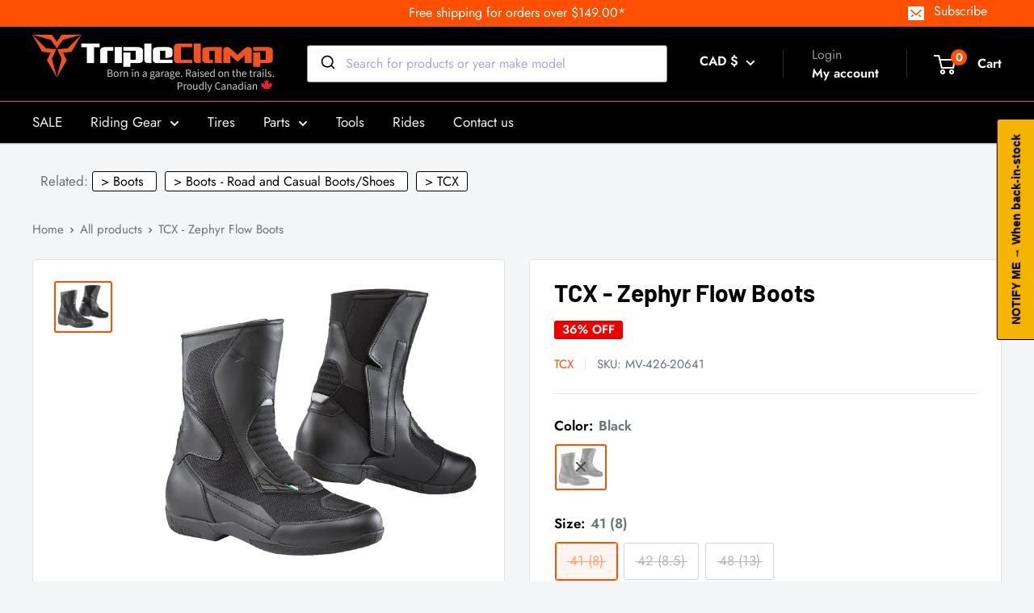

--- FILE ---
content_type: text/html; charset=utf-8
request_url: https://tripleclampmoto.ca/products/tcx-zephyr-flow-boots?option_values=3503292461,3503357997&section_id=template--18879684739117__main
body_size: 5132
content:
<div id="shopify-section-template--18879684739117__main" class="shopify-section"><section data-section-id="template--18879684739117__main" data-section-type="product" data-section-settings="{
  &quot;showShippingEstimator&quot;: false,
  &quot;galleryTransitionEffect&quot;: &quot;slide&quot;,
  &quot;enableImageZoom&quot;: true,
  &quot;zoomEffect&quot;: &quot;outside&quot;,
  &quot;enableVideoLooping&quot;: false,
  &quot;productOptions&quot;: [&quot;Color&quot;,&quot;Size&quot;],
  &quot;infoOverflowScroll&quot;: true,
  &quot;isQuickView&quot;: false
}">
  <div class="container container--flush">
    <div class="page__sub-header">
      <nav aria-label="Breadcrumb" class="breadcrumb">
        <ol class="breadcrumb__list" role="list">
          <li class="breadcrumb__item">
            <a class="breadcrumb__link link" href="/">Home</a><svg focusable="false" class="icon icon--arrow-right " viewBox="0 0 8 12" role="presentation">
      <path stroke="currentColor" stroke-width="2" d="M2 2l4 4-4 4" fill="none" stroke-linecap="square"></path>
    </svg></li>

          <li class="breadcrumb__item"><a class="breadcrumb__link link" href="/collections/all">All products</a><svg focusable="false" class="icon icon--arrow-right " viewBox="0 0 8 12" role="presentation">
      <path stroke="currentColor" stroke-width="2" d="M2 2l4 4-4 4" fill="none" stroke-linecap="square"></path>
    </svg></li>

          <li class="breadcrumb__item">
            <span class="breadcrumb__link" aria-current="page">TCX - Zephyr Flow Boots</span>
          </li>
        </ol>
      </nav></div><product-rerender id="product-info-7430745292845-template--18879684739117__main" observe-form="product-form-main-7430745292845-template--18879684739117__main" allow-partial-rerender>
      <div class="product-block-list product-block-list--small">
        <div class="product-block-list__wrapper"><div class="product-block-list__item product-block-list__item--gallery">
              <div class="card">
    <div class="card__section card__section--tight">
      <div class="product-gallery product-gallery--with-thumbnails"><div class="product-gallery__carousel-wrapper">
          <div class="product-gallery__carousel product-gallery__carousel--zoomable" data-media-count="1" data-initial-media-id="24469997027373"><div class="product-gallery__carousel-item is-selected " tabindex="-1" data-media-id="24469997027373" data-media-type="image"  ><div class="product-gallery__size-limiter" style="max-width: 1200px"><div class="aspect-ratio" style="padding-bottom: 88.75%"><img src="//tripleclampmoto.ca/cdn/shop/products/426-20636_TCX_Zephyr_Flow_Black.png?v=1677201914&amp;width=1200" alt="TCX - Zephyr Flow Boots" srcset="//tripleclampmoto.ca/cdn/shop/products/426-20636_TCX_Zephyr_Flow_Black.png?v=1677201914&amp;width=400 400w, //tripleclampmoto.ca/cdn/shop/products/426-20636_TCX_Zephyr_Flow_Black.png?v=1677201914&amp;width=500 500w, //tripleclampmoto.ca/cdn/shop/products/426-20636_TCX_Zephyr_Flow_Black.png?v=1677201914&amp;width=600 600w, //tripleclampmoto.ca/cdn/shop/products/426-20636_TCX_Zephyr_Flow_Black.png?v=1677201914&amp;width=700 700w, //tripleclampmoto.ca/cdn/shop/products/426-20636_TCX_Zephyr_Flow_Black.png?v=1677201914&amp;width=800 800w, //tripleclampmoto.ca/cdn/shop/products/426-20636_TCX_Zephyr_Flow_Black.png?v=1677201914&amp;width=900 900w, //tripleclampmoto.ca/cdn/shop/products/426-20636_TCX_Zephyr_Flow_Black.png?v=1677201914&amp;width=1000 1000w, //tripleclampmoto.ca/cdn/shop/products/426-20636_TCX_Zephyr_Flow_Black.png?v=1677201914&amp;width=1100 1100w, //tripleclampmoto.ca/cdn/shop/products/426-20636_TCX_Zephyr_Flow_Black.png?v=1677201914&amp;width=1200 1200w" width="1200" height="1065" loading="lazy" class="product-gallery__image" data-zoom="//tripleclampmoto.ca/cdn/shop/products/426-20636_TCX_Zephyr_Flow_Black.png?v=1677201914&amp;width=1800" data-zoom-width="1200"></div>
                    </div></div></div><span class="product-gallery__zoom-notice">
              <svg focusable="false" class="icon icon--zoom " viewBox="0 0 10 10" role="presentation">
      <path d="M7.58801492 6.8808396L9.999992 9.292784l-.70716.707208-2.41193007-2.41199543C6.15725808 8.15916409 5.24343297 8.50004 4.25 8.50004c-2.347188 0-4.249968-1.902876-4.249968-4.2501C.000032 1.902704 1.902812.000128 4.25.000128c2.347176 0 4.249956 1.902576 4.249956 4.249812 0 .99341752-.34083418 1.90724151-.91194108 2.6308996zM4.25.999992C2.455064.999992.999992 2.454944.999992 4.24994c0 1.794984 1.455072 3.249936 3.250008 3.249936 1.794924 0 3.249996-1.454952 3.249996-3.249936C7.499996 2.454944 6.044924.999992 4.25.999992z" fill="currentColor" fill-rule="evenodd"></path>
    </svg>
              <span class="hidden-pocket">Roll over image to zoom in</span>
              <span class="hidden-lap-and-up">Click on image to zoom</span>
            </span></div><div class="scroller">
            <div class="scroller__inner">
              <div class="product-gallery__thumbnail-list"><a href="//tripleclampmoto.ca/cdn/shop/products/426-20636_TCX_Zephyr_Flow_Black_1024x.png?v=1677201914" rel="noopener" class="product-gallery__thumbnail is-nav-selected " data-media-id="24469997027373" ><img src="//tripleclampmoto.ca/cdn/shop/products/426-20636_TCX_Zephyr_Flow_Black.png?v=1677201914&amp;width=1200" alt="TCX - Zephyr Flow Boots" srcset="//tripleclampmoto.ca/cdn/shop/products/426-20636_TCX_Zephyr_Flow_Black.png?v=1677201914&amp;width=130 130w, //tripleclampmoto.ca/cdn/shop/products/426-20636_TCX_Zephyr_Flow_Black.png?v=1677201914&amp;width=260 260w, //tripleclampmoto.ca/cdn/shop/products/426-20636_TCX_Zephyr_Flow_Black.png?v=1677201914&amp;width=390 390w" width="1200" height="1065" loading="lazy" sizes="130px"></a></div>
            </div>
          </div><div class="pswp" tabindex="-1" role="dialog" aria-hidden="true">
            <div class="pswp__bg"></div>
            <div class="pswp__scroll-wrap">
              <div class="pswp__container">
                <div class="pswp__item"></div>
                <div class="pswp__item"></div>
                <div class="pswp__item"></div>
              </div>

              <div class="pswp__ui">
                <button class="pswp__button pswp__button--close" aria-label="Close">
                  <svg focusable="false" class="icon icon--close-2 " viewBox="0 0 12 12" role="presentation">
      <path fill-rule="evenodd" clip-rule="evenodd" d="M7.414 6l4.243 4.243-1.414 1.414L6 7.414l-4.243 4.243-1.414-1.414L4.586 6 .343 1.757 1.757.343 6 4.586 10.243.343l1.414 1.414L7.414 6z" fill="currentColor"></path>
    </svg>
                </button>

                <div class="pswp__prev-next">
                  <button class="pswp__button pswp__button--arrow--left" aria-label="Previous">
                    <svg focusable="false" class="icon icon--arrow-left " viewBox="0 0 8 12" role="presentation">
      <path stroke="currentColor" stroke-width="2" d="M6 10L2 6l4-4" fill="none" stroke-linecap="square"></path>
    </svg>
                  </button>

                  <button class="pswp__button pswp__button--arrow--right" aria-label="Next">
                    <svg focusable="false" class="icon icon--arrow-right " viewBox="0 0 8 12" role="presentation">
      <path stroke="currentColor" stroke-width="2" d="M2 2l4 4-4 4" fill="none" stroke-linecap="square"></path>
    </svg>
                  </button>
                </div>

                <div class="pswp__pagination">
                  <span class="pswp__pagination-current"></span> / <span class="pswp__pagination-count"></span>
                </div>
              </div>
            </div>
          </div></div>
    </div>
  </div>
            </div><div class="product-block-list__item product-block-list__item--info"><div class="card card--collapsed card--sticky"><div id="product-zoom-template--18879684739117__main" class="product__zoom-wrapper"></div><div class="card__section">
    <product-form><form method="post" action="/cart/add" id="product-form-main-7430745292845-template--18879684739117__main" accept-charset="UTF-8" class="product-form" enctype="multipart/form-data"><input type="hidden" name="form_type" value="product" /><input type="hidden" name="utf8" value="✓" /><div class="product-info__block-item product-info__block-item--product-meta" data-block-id="product_meta" data-block-type="product-meta" ><div class="product-meta"><h1 class="product-meta__title heading h1">TCX - Zephyr Flow Boots</h1><div class="product-meta__label-list"><span class="product-label product-label--on-sale" >28% OFF</span></div><div class="product-meta__reference"><a class="product-meta__vendor link link--accented" href="/collections/vendors?q=TCX">TCX</a><span class="product-meta__sku" >SKU: <span class="product-meta__sku-number">MV-426-20642 </span>
        </span>

        <a class="product-meta__vendor link link--accented"></a>
        <span class="product-meta__sku" style="display: none">  Barcode: <span class="product-meta__sku-number"> </span>
        </span></div></div>

<hr class="card__separator"></div><div class="product-info__block-item product-info__block-item--variant-selector" data-block-id="variant_selector" data-block-type="variant-selector" ><variant-picker
    handle="tcx-zephyr-flow-boots"
    section-id="template--18879684739117__main"
    form-id="product-form-main-7430745292845-template--18879684739117__main"
    
      update-url
    
    
    class="product-form__variants"
    
  ><script data-variant type="application/json">{"id":41571651420205,"title":"Black \/ 42 (8.5)","option1":"Black","option2":"42 (8.5)","option3":null,"sku":"MV-426-20642","requires_shipping":true,"taxable":true,"featured_image":{"id":31796772831277,"product_id":7430745292845,"position":1,"created_at":"2023-02-23T20:25:14-05:00","updated_at":"2023-02-23T20:25:14-05:00","alt":null,"width":1200,"height":1065,"src":"\/\/tripleclampmoto.ca\/cdn\/shop\/products\/426-20636_TCX_Zephyr_Flow_Black.png?v=1677201914","variant_ids":[41571651387437,41571651420205,41571651551277]},"available":false,"name":"TCX - Zephyr Flow Boots - Black \/ 42 (8.5)","public_title":"Black \/ 42 (8.5)","options":["Black","42 (8.5)"],"price":20795,"weight":6350,"compare_at_price":28999,"inventory_management":"shopify","barcode":null,"featured_media":{"alt":null,"id":24469997027373,"position":1,"preview_image":{"aspect_ratio":1.127,"height":1065,"width":1200,"src":"\/\/tripleclampmoto.ca\/cdn\/shop\/products\/426-20636_TCX_Zephyr_Flow_Black.png?v=1677201914"}},"requires_selling_plan":false,"selling_plan_allocations":[]}</script><div class="product-form__option"><span class="product-form__option-name text--strong">Color: <span class="product-form__selected-value">Black</span></span
            >

            <div class="variant-swatch-list"><div class="variant-swatch variant-swatch--disabled"><input
                      class="variant-swatch__radio product-form__single-selector"
                      type="radio"
                      name="option1"
                      id="option1-1"
                      value="3503292461"
                      form="product-form-main-7430745292845-template--18879684739117__main"
                      
                        checked
                      
                      data-option-position="1"
                    ><label class="variant-swatch__item" for="option1-1" title="Black">
                      <div class="aspect-ratio" style="padding-bottom: 88.75%"><img src="//tripleclampmoto.ca/cdn/shop/products/426-20636_TCX_Zephyr_Flow_Black.png?v=1677201914&amp;width=1200" alt="TCX - Zephyr Flow Boots" srcset="//tripleclampmoto.ca/cdn/shop/products/426-20636_TCX_Zephyr_Flow_Black.png?v=1677201914&amp;width=120 120w, //tripleclampmoto.ca/cdn/shop/products/426-20636_TCX_Zephyr_Flow_Black.png?v=1677201914&amp;width=240 240w" width="1200" height="1065" loading="lazy" sizes="120px"></div>

                      <svg focusable="false" class="icon icon--cross-sold-out " viewBox="0 0 14 14" role="presentation">
      <g fill-rule="nonzero" stroke="currentColor" stroke-width="2" fill="none" stroke-linecap="square">
        <path d="M11.89949494 2L2 11.89949494M1.99999906 2l9.89949494 9.89949494"></path>
      </g>
    </svg>
                    </label></div></div></div><div class="product-form__option"><span class="product-form__option-name text--strong">Size: <span class="product-form__selected-value">42 (8.5)</span></span
            >

            <div class="block-swatch-list"><div class="block-swatch block-swatch--disabled"><input
                      class="block-swatch__radio product-form__single-selector"
                      type="radio"
                      name="option2"
                      id="option2-1"
                      value="3503325229"
                      form="product-form-main-7430745292845-template--18879684739117__main"
                      
                      data-option-position="2"
                    ><label class="block-swatch__item" for="option2-1" title="41 (8)">
                      <span class="block-swatch__item-text">41 (8)</span>
                    </label></div><div class="block-swatch block-swatch--disabled"><input
                      class="block-swatch__radio product-form__single-selector"
                      type="radio"
                      name="option2"
                      id="option2-2"
                      value="3503357997"
                      form="product-form-main-7430745292845-template--18879684739117__main"
                      
                        checked
                      
                      data-option-position="2"
                    ><label class="block-swatch__item" for="option2-2" title="42 (8.5)">
                      <span class="block-swatch__item-text">42 (8.5)</span>
                    </label></div><div class="block-swatch block-swatch--disabled"><input
                      class="block-swatch__radio product-form__single-selector"
                      type="radio"
                      name="option2"
                      id="option2-3"
                      value="3503489069"
                      form="product-form-main-7430745292845-template--18879684739117__main"
                      
                      data-option-position="2"
                    ><label class="block-swatch__item" for="option2-3" title="48 (13)">
                      <span class="block-swatch__item-text">48 (13)</span>
                    </label></div></div></div><div class="no-js product-form__option">
      <label class="product-form__option-name text--strong" for="product-select-7430745292845">Variant</label>

      <div class="select-wrapper select-wrapper--primary">
        <select id="product-select-7430745292845" name="id"><option
              
              
                disabled="disabled"
              
              value="41571651387437"
              data-sku="MV-426-20641"
            >
              Black / 41 (8) - $186.95
            </option><option
              
                selected="selected"
              
              
                disabled="disabled"
              
              value="41571651420205"
              data-sku="MV-426-20642"
            >
              Black / 42 (8.5) - $207.95
            </option><option
              
              
                disabled="disabled"
              
              value="41571651551277"
              data-sku="MV-426-20648"
            >
              Black / 48 (13) - $186.95
            </option></select>
      </div>
    </div>
  </variant-picker><div class="product-form__info-list">
  <div class="product-form__info-item">
    <span class="product-form__info-title text--strong">Price:</span>

    <div class="product-form__info-content" role="region" aria-live="polite">
      <div class="price-list"><span class="price price--highlight">
            <span class="visually-hidden">Sale price</span>$207.95 CAD</span>

          <span class="price price--compare">
            <span class="visually-hidden">Regular price</span>$289.99 CAD</span></div>

      <div
        class="product-form__price-info"
        style="display: none"
      >
        <div class="unit-price-measurement">
          <span class="unit-price-measurement__price"></span>
          <span class="unit-price-measurement__separator">/ </span>

          <span
            class="unit-price-measurement__reference-value"
          ></span>

          <span class="unit-price-measurement__reference-unit"></span>
        </div>
      </div></div>
  </div>

  


  
  
  
<div class="product-form__info-item">
      <span class="product-form__info-title text--strong">Stock:</span>

      <div class="product-form__info-content"><span class="product-form__inventory inventory">Sold out</span>
        
      </div>
    </div>
<div class="product-form__info-item product-form__info-item--quantity">
        <label for="template--18879684739117__main-7430745292845-quantity" class="product-form__info-title text--strong">Quantity:</label
        >

        <div class="product-form__info-content"><div class="product-form__quantity-with-rules">
            <quantity-picker class="quantity-selector quantity-selector--product">
              <button
                type="button"
                class="quantity-selector__button"
                data-action="decrease-picker-quantity"
                aria-label="Decrease quantity"
                title="Decrease quantity"
              >
                <svg focusable="false" class="icon icon--minus " viewBox="0 0 10 2" role="presentation">
      <path d="M10 0v2H0V0z" fill="currentColor"></path>
    </svg>
              </button>
              <input
                id="template--18879684739117__main-7430745292845-quantity"
                type="number"
                name="quantity"
                aria-label="Quantity"
                class="quantity-selector__value"
                inputmode="numeric"
                value="1"
                step="1"
                min="1"
                
              >
              <button
                type="button"
                class="quantity-selector__button"
                data-action="increase-picker-quantity"
                aria-label="Increase quantity"
                title="Increase quantity"
              >
                <svg focusable="false" class="icon icon--plus " viewBox="0 0 10 10" role="presentation">
      <path d="M6 4h4v2H6v4H4V6H0V4h4V0h2v4z" fill="currentColor" fill-rule="evenodd"></path>
    </svg>
              </button>
            </quantity-picker></div>
        </div>
      </div></div>
</div><div class="product-info__block-item product-info__block-item--liquid" data-block-id="5384d040-b82f-452d-b5f2-6b89d44a40ca" data-block-type="liquid" ></div><div class="product-info__block-item product-info__block-item--liquid" data-block-id="liquid_d4yKrx" data-block-type="liquid" ></div><div class="product-info__block-item product-info__block-item--buy-buttons" data-block-id="buy_buttons" data-block-type="buy-buttons" ><div class="product-form__buy-buttons" ><div class="product-form__payment-container"><button type="submit" class="product-form__add-button button button--disabled" disabled>Sold out</button><div data-shopify="payment-button" class="shopify-payment-button"> <shopify-accelerated-checkout recommended="{&quot;supports_subs&quot;:true,&quot;supports_def_opts&quot;:false,&quot;name&quot;:&quot;shop_pay&quot;,&quot;wallet_params&quot;:{&quot;shopId&quot;:40081752109,&quot;merchantName&quot;:&quot;TripleClamp Moto Canada&quot;,&quot;personalized&quot;:true}}" fallback="{&quot;supports_subs&quot;:true,&quot;supports_def_opts&quot;:true,&quot;name&quot;:&quot;buy_it_now&quot;,&quot;wallet_params&quot;:{}}" access-token="b401d8e21bf8933bcae3c632caa45a71" buyer-country="CA" buyer-locale="en" buyer-currency="CAD" variant-params="[{&quot;id&quot;:41571651387437,&quot;requiresShipping&quot;:true},{&quot;id&quot;:41571651420205,&quot;requiresShipping&quot;:true},{&quot;id&quot;:41571651551277,&quot;requiresShipping&quot;:true}]" shop-id="40081752109" enabled-flags="[&quot;ae0f5bf6&quot;]" disabled > <div class="shopify-payment-button__button" role="button" disabled aria-hidden="true" style="background-color: transparent; border: none"> <div class="shopify-payment-button__skeleton">&nbsp;</div> </div> <div class="shopify-payment-button__more-options shopify-payment-button__skeleton" role="button" disabled aria-hidden="true">&nbsp;</div> </shopify-accelerated-checkout> <small id="shopify-buyer-consent" class="hidden" aria-hidden="true" data-consent-type="subscription"> This item is a recurring or deferred purchase. By continuing, I agree to the <span id="shopify-subscription-policy-button">cancellation policy</span> and authorize you to charge my payment method at the prices, frequency and dates listed on this page until my order is fulfilled or I cancel, if permitted. </small> </div>
<style>
          #shopify-section-template--18879684739117__main .shopify-payment-button {
            display: none;
          }
        </style></div>
</div>
</div><div class="product-info__block-item product-info__block-item--@app" data-block-id="AMEM2QVpvL3pZQnBOY__klaviyo_reviews_average_rating_mNgUHH-1" data-block-type="@app" ><div id="shopify-block-AMEM2QVpvL3pZQnBOY__klaviyo_reviews_average_rating_mNgUHH" class="shopify-block shopify-app-block">




<span class="klaviyo-star-rating-widget" data-id="7430745292845" data-product-title="TCX - Zephyr Flow Boots" data-product-type="Boots" style="display: block;"></span>

<span id="fulfilled-style"/>


</div></div><div class="product-info__block-item product-info__block-item--content" data-block-id="70e37ad6-e128-4ffb-81e9-119e5817f03e" data-block-type="content" ></div><div class="product-info__block-item product-info__block-item--description" data-block-id="description" data-block-type="description" ></div><input type="hidden" name="product-id" value="7430745292845" /><input type="hidden" name="section-id" value="template--18879684739117__main" /></form></product-form>
  </div>
</div></div><div class="product-block-list__item product-block-list__item--content" data-block-type="liquid" data-block-id="5384d040-b82f-452d-b5f2-6b89d44a40ca" ></div><div class="product-block-list__item product-block-list__item--content" data-block-type="liquid" data-block-id="liquid_d4yKrx" ></div><div class="product-block-list__item product-block-list__item--description" >
                    <div class="card"><div class="card__header">
                          <h2 class="card__title heading h3">Description</h2>
                        </div>
                       


                        
                        <div class="card__section " >
                          <div class="rte text--pull">

                            
                            TCX - Zephyr Flow Boots
                            
                          </div></div></div>
                  </div></div>
      </div>
    </product-rerender>
  </div>
</section>
<template>
  <section data-section-id="template--18879684739117__main" data-section-type="product-quick-view" data-section-settings="{
  &quot;showShippingEstimator&quot;: false,
  &quot;galleryTransitionEffect&quot;: &quot;slide&quot;,
  &quot;enableImageZoom&quot;: true,
  &quot;zoomEffect&quot;: &quot;outside&quot;,
  &quot;enableVideoLooping&quot;: false,
  &quot;infoOverflowScroll&quot;: false,
  &quot;productOptions&quot;: [&quot;Color&quot;,&quot;Size&quot;],
  &quot;isQuickView&quot;: true
}">
    <product-rerender id="quick-buy-modal-content" observe-form="product-form-quick-buy-7430745292845-template--18879684739117__main" allow-partial-rerender>
      <div class="featured-product"><div class="card">
    <div class="card__section card__section--tight">
      <div class="product-gallery product-gallery--with-thumbnails"><div class="product-gallery__carousel-wrapper">
          <div class="product-gallery__carousel product-gallery__carousel--zoomable" data-media-count="1" data-initial-media-id="24469997027373"><div class="product-gallery__carousel-item is-selected " tabindex="-1" data-media-id="24469997027373" data-media-type="image"  ><div class="product-gallery__size-limiter" style="max-width: 1200px"><div class="aspect-ratio" style="padding-bottom: 88.75%"><img src="//tripleclampmoto.ca/cdn/shop/products/426-20636_TCX_Zephyr_Flow_Black.png?v=1677201914&amp;width=1200" alt="TCX - Zephyr Flow Boots" srcset="//tripleclampmoto.ca/cdn/shop/products/426-20636_TCX_Zephyr_Flow_Black.png?v=1677201914&amp;width=400 400w, //tripleclampmoto.ca/cdn/shop/products/426-20636_TCX_Zephyr_Flow_Black.png?v=1677201914&amp;width=500 500w, //tripleclampmoto.ca/cdn/shop/products/426-20636_TCX_Zephyr_Flow_Black.png?v=1677201914&amp;width=600 600w, //tripleclampmoto.ca/cdn/shop/products/426-20636_TCX_Zephyr_Flow_Black.png?v=1677201914&amp;width=700 700w, //tripleclampmoto.ca/cdn/shop/products/426-20636_TCX_Zephyr_Flow_Black.png?v=1677201914&amp;width=800 800w, //tripleclampmoto.ca/cdn/shop/products/426-20636_TCX_Zephyr_Flow_Black.png?v=1677201914&amp;width=900 900w, //tripleclampmoto.ca/cdn/shop/products/426-20636_TCX_Zephyr_Flow_Black.png?v=1677201914&amp;width=1000 1000w, //tripleclampmoto.ca/cdn/shop/products/426-20636_TCX_Zephyr_Flow_Black.png?v=1677201914&amp;width=1100 1100w, //tripleclampmoto.ca/cdn/shop/products/426-20636_TCX_Zephyr_Flow_Black.png?v=1677201914&amp;width=1200 1200w" width="1200" height="1065" loading="lazy" class="product-gallery__image" data-zoom="//tripleclampmoto.ca/cdn/shop/products/426-20636_TCX_Zephyr_Flow_Black.png?v=1677201914&amp;width=1800" data-zoom-width="1200"></div>
                    </div></div></div><span class="product-gallery__zoom-notice">
              <svg focusable="false" class="icon icon--zoom " viewBox="0 0 10 10" role="presentation">
      <path d="M7.58801492 6.8808396L9.999992 9.292784l-.70716.707208-2.41193007-2.41199543C6.15725808 8.15916409 5.24343297 8.50004 4.25 8.50004c-2.347188 0-4.249968-1.902876-4.249968-4.2501C.000032 1.902704 1.902812.000128 4.25.000128c2.347176 0 4.249956 1.902576 4.249956 4.249812 0 .99341752-.34083418 1.90724151-.91194108 2.6308996zM4.25.999992C2.455064.999992.999992 2.454944.999992 4.24994c0 1.794984 1.455072 3.249936 3.250008 3.249936 1.794924 0 3.249996-1.454952 3.249996-3.249936C7.499996 2.454944 6.044924.999992 4.25.999992z" fill="currentColor" fill-rule="evenodd"></path>
    </svg>
              <span class="hidden-pocket">Roll over image to zoom in</span>
              <span class="hidden-lap-and-up">Click on image to zoom</span>
            </span></div><div class="scroller">
            <div class="scroller__inner">
              <div class="product-gallery__thumbnail-list"><a href="//tripleclampmoto.ca/cdn/shop/products/426-20636_TCX_Zephyr_Flow_Black_1024x.png?v=1677201914" rel="noopener" class="product-gallery__thumbnail is-nav-selected " data-media-id="24469997027373" ><img src="//tripleclampmoto.ca/cdn/shop/products/426-20636_TCX_Zephyr_Flow_Black.png?v=1677201914&amp;width=1200" alt="TCX - Zephyr Flow Boots" srcset="//tripleclampmoto.ca/cdn/shop/products/426-20636_TCX_Zephyr_Flow_Black.png?v=1677201914&amp;width=130 130w, //tripleclampmoto.ca/cdn/shop/products/426-20636_TCX_Zephyr_Flow_Black.png?v=1677201914&amp;width=260 260w, //tripleclampmoto.ca/cdn/shop/products/426-20636_TCX_Zephyr_Flow_Black.png?v=1677201914&amp;width=390 390w" width="1200" height="1065" loading="lazy" sizes="130px"></a></div>
            </div>
          </div><div class="pswp" tabindex="-1" role="dialog" aria-hidden="true">
            <div class="pswp__bg"></div>
            <div class="pswp__scroll-wrap">
              <div class="pswp__container">
                <div class="pswp__item"></div>
                <div class="pswp__item"></div>
                <div class="pswp__item"></div>
              </div>

              <div class="pswp__ui">
                <button class="pswp__button pswp__button--close" aria-label="Close">
                  <svg focusable="false" class="icon icon--close-2 " viewBox="0 0 12 12" role="presentation">
      <path fill-rule="evenodd" clip-rule="evenodd" d="M7.414 6l4.243 4.243-1.414 1.414L6 7.414l-4.243 4.243-1.414-1.414L4.586 6 .343 1.757 1.757.343 6 4.586 10.243.343l1.414 1.414L7.414 6z" fill="currentColor"></path>
    </svg>
                </button>

                <div class="pswp__prev-next">
                  <button class="pswp__button pswp__button--arrow--left" aria-label="Previous">
                    <svg focusable="false" class="icon icon--arrow-left " viewBox="0 0 8 12" role="presentation">
      <path stroke="currentColor" stroke-width="2" d="M6 10L2 6l4-4" fill="none" stroke-linecap="square"></path>
    </svg>
                  </button>

                  <button class="pswp__button pswp__button--arrow--right" aria-label="Next">
                    <svg focusable="false" class="icon icon--arrow-right " viewBox="0 0 8 12" role="presentation">
      <path stroke="currentColor" stroke-width="2" d="M2 2l4 4-4 4" fill="none" stroke-linecap="square"></path>
    </svg>
                  </button>
                </div>

                <div class="pswp__pagination">
                  <span class="pswp__pagination-current"></span> / <span class="pswp__pagination-count"></span>
                </div>
              </div>
            </div>
          </div></div>
    </div>
  </div><div class="card card--collapsed card--sticky"><div id="product-zoom-template--18879684739117__main" class="product__zoom-wrapper"></div><div class="card__section">
    <product-form><form method="post" action="/cart/add" id="product-form-quick-buy-7430745292845-template--18879684739117__main" accept-charset="UTF-8" class="product-form" enctype="multipart/form-data"><input type="hidden" name="form_type" value="product" /><input type="hidden" name="utf8" value="✓" /><div class="product-info__block-item product-info__block-item--product-meta" data-block-id="product_meta" data-block-type="product-meta" ><div class="product-meta"><h3 class="product-meta__title heading h2">
      <a href="/products/tcx-zephyr-flow-boots">TCX - Zephyr Flow Boots</a>
    </h3><div class="product-meta__label-list"><span class="product-label product-label--on-sale" >28% OFF</span></div><div class="product-meta__reference"><a class="product-meta__vendor link link--accented" href="/collections/vendors?q=TCX">TCX</a><span class="product-meta__sku" >SKU: <span class="product-meta__sku-number">MV-426-20642 </span>
        </span>

        <a class="product-meta__vendor link link--accented"></a>
        <span class="product-meta__sku" style="display: none">  Barcode: <span class="product-meta__sku-number"> </span>
        </span></div></div>

<hr class="card__separator"></div><div class="product-info__block-item product-info__block-item--variant-selector" data-block-id="variant_selector" data-block-type="variant-selector" ><variant-picker
    handle="tcx-zephyr-flow-boots"
    section-id="template--18879684739117__main"
    form-id="product-form-quick-buy-7430745292845-template--18879684739117__main"
    
    
    class="product-form__variants"
    
  ><script data-variant type="application/json">{"id":41571651420205,"title":"Black \/ 42 (8.5)","option1":"Black","option2":"42 (8.5)","option3":null,"sku":"MV-426-20642","requires_shipping":true,"taxable":true,"featured_image":{"id":31796772831277,"product_id":7430745292845,"position":1,"created_at":"2023-02-23T20:25:14-05:00","updated_at":"2023-02-23T20:25:14-05:00","alt":null,"width":1200,"height":1065,"src":"\/\/tripleclampmoto.ca\/cdn\/shop\/products\/426-20636_TCX_Zephyr_Flow_Black.png?v=1677201914","variant_ids":[41571651387437,41571651420205,41571651551277]},"available":false,"name":"TCX - Zephyr Flow Boots - Black \/ 42 (8.5)","public_title":"Black \/ 42 (8.5)","options":["Black","42 (8.5)"],"price":20795,"weight":6350,"compare_at_price":28999,"inventory_management":"shopify","barcode":null,"featured_media":{"alt":null,"id":24469997027373,"position":1,"preview_image":{"aspect_ratio":1.127,"height":1065,"width":1200,"src":"\/\/tripleclampmoto.ca\/cdn\/shop\/products\/426-20636_TCX_Zephyr_Flow_Black.png?v=1677201914"}},"requires_selling_plan":false,"selling_plan_allocations":[]}</script><div class="product-form__option"><span class="product-form__option-name text--strong">Color: <span class="product-form__selected-value">Black</span></span
            >

            <div class="variant-swatch-list"><div class="variant-swatch variant-swatch--disabled"><input
                      class="variant-swatch__radio product-form__single-selector"
                      type="radio"
                      name="option1"
                      id="option1-1"
                      value="3503292461"
                      form="product-form-quick-buy-7430745292845-template--18879684739117__main"
                      
                        checked
                      
                      data-option-position="1"
                    ><label class="variant-swatch__item" for="option1-1" title="Black">
                      <div class="aspect-ratio" style="padding-bottom: 88.75%"><img src="//tripleclampmoto.ca/cdn/shop/products/426-20636_TCX_Zephyr_Flow_Black.png?v=1677201914&amp;width=1200" alt="TCX - Zephyr Flow Boots" srcset="//tripleclampmoto.ca/cdn/shop/products/426-20636_TCX_Zephyr_Flow_Black.png?v=1677201914&amp;width=120 120w, //tripleclampmoto.ca/cdn/shop/products/426-20636_TCX_Zephyr_Flow_Black.png?v=1677201914&amp;width=240 240w" width="1200" height="1065" loading="lazy" sizes="120px"></div>

                      <svg focusable="false" class="icon icon--cross-sold-out " viewBox="0 0 14 14" role="presentation">
      <g fill-rule="nonzero" stroke="currentColor" stroke-width="2" fill="none" stroke-linecap="square">
        <path d="M11.89949494 2L2 11.89949494M1.99999906 2l9.89949494 9.89949494"></path>
      </g>
    </svg>
                    </label></div></div></div><div class="product-form__option"><span class="product-form__option-name text--strong">Size: <span class="product-form__selected-value">42 (8.5)</span></span
            >

            <div class="block-swatch-list"><div class="block-swatch block-swatch--disabled"><input
                      class="block-swatch__radio product-form__single-selector"
                      type="radio"
                      name="option2"
                      id="option2-1"
                      value="3503325229"
                      form="product-form-quick-buy-7430745292845-template--18879684739117__main"
                      
                      data-option-position="2"
                    ><label class="block-swatch__item" for="option2-1" title="41 (8)">
                      <span class="block-swatch__item-text">41 (8)</span>
                    </label></div><div class="block-swatch block-swatch--disabled"><input
                      class="block-swatch__radio product-form__single-selector"
                      type="radio"
                      name="option2"
                      id="option2-2"
                      value="3503357997"
                      form="product-form-quick-buy-7430745292845-template--18879684739117__main"
                      
                        checked
                      
                      data-option-position="2"
                    ><label class="block-swatch__item" for="option2-2" title="42 (8.5)">
                      <span class="block-swatch__item-text">42 (8.5)</span>
                    </label></div><div class="block-swatch block-swatch--disabled"><input
                      class="block-swatch__radio product-form__single-selector"
                      type="radio"
                      name="option2"
                      id="option2-3"
                      value="3503489069"
                      form="product-form-quick-buy-7430745292845-template--18879684739117__main"
                      
                      data-option-position="2"
                    ><label class="block-swatch__item" for="option2-3" title="48 (13)">
                      <span class="block-swatch__item-text">48 (13)</span>
                    </label></div></div></div><div class="no-js product-form__option">
      <label class="product-form__option-name text--strong" for="product-select-7430745292845">Variant</label>

      <div class="select-wrapper select-wrapper--primary">
        <select id="product-select-7430745292845" name="id"><option
              
              
                disabled="disabled"
              
              value="41571651387437"
              data-sku="MV-426-20641"
            >
              Black / 41 (8) - $186.95
            </option><option
              
                selected="selected"
              
              
                disabled="disabled"
              
              value="41571651420205"
              data-sku="MV-426-20642"
            >
              Black / 42 (8.5) - $207.95
            </option><option
              
              
                disabled="disabled"
              
              value="41571651551277"
              data-sku="MV-426-20648"
            >
              Black / 48 (13) - $186.95
            </option></select>
      </div>
    </div>
  </variant-picker><div class="product-form__info-list">
  <div class="product-form__info-item">
    <span class="product-form__info-title text--strong">Price:</span>

    <div class="product-form__info-content" role="region" aria-live="polite">
      <div class="price-list"><span class="price price--highlight">
            <span class="visually-hidden">Sale price</span>$207.95 CAD</span>

          <span class="price price--compare">
            <span class="visually-hidden">Regular price</span>$289.99 CAD</span></div>

      <div
        class="product-form__price-info"
        style="display: none"
      >
        <div class="unit-price-measurement">
          <span class="unit-price-measurement__price"></span>
          <span class="unit-price-measurement__separator">/ </span>

          <span
            class="unit-price-measurement__reference-value"
          ></span>

          <span class="unit-price-measurement__reference-unit"></span>
        </div>
      </div></div>
  </div>

  


  
  
  
<div class="product-form__info-item">
      <span class="product-form__info-title text--strong">Stock:</span>

      <div class="product-form__info-content"><span class="product-form__inventory inventory">Sold out</span>
        
      </div>
    </div>
<div class="product-form__info-item product-form__info-item--quantity">
        <label for="template--18879684739117__main-7430745292845-quantity" class="product-form__info-title text--strong">Quantity:</label
        >

        <div class="product-form__info-content"><div class="product-form__quantity-with-rules">
            <quantity-picker class="quantity-selector quantity-selector--product">
              <button
                type="button"
                class="quantity-selector__button"
                data-action="decrease-picker-quantity"
                aria-label="Decrease quantity"
                title="Decrease quantity"
              >
                <svg focusable="false" class="icon icon--minus " viewBox="0 0 10 2" role="presentation">
      <path d="M10 0v2H0V0z" fill="currentColor"></path>
    </svg>
              </button>
              <input
                id="template--18879684739117__main-7430745292845-quantity"
                type="number"
                name="quantity"
                aria-label="Quantity"
                class="quantity-selector__value"
                inputmode="numeric"
                value="1"
                step="1"
                min="1"
                
              >
              <button
                type="button"
                class="quantity-selector__button"
                data-action="increase-picker-quantity"
                aria-label="Increase quantity"
                title="Increase quantity"
              >
                <svg focusable="false" class="icon icon--plus " viewBox="0 0 10 10" role="presentation">
      <path d="M6 4h4v2H6v4H4V6H0V4h4V0h2v4z" fill="currentColor" fill-rule="evenodd"></path>
    </svg>
              </button>
            </quantity-picker></div>
        </div>
      </div></div>
</div><div class="product-info__block-item product-info__block-item--liquid" data-block-id="5384d040-b82f-452d-b5f2-6b89d44a40ca" data-block-type="liquid" ></div><div class="product-info__block-item product-info__block-item--liquid" data-block-id="liquid_d4yKrx" data-block-type="liquid" ></div><div class="product-info__block-item product-info__block-item--buy-buttons" data-block-id="buy_buttons" data-block-type="buy-buttons" ><div class="product-form__buy-buttons" ><div class="product-form__payment-container"><button type="submit" class="product-form__add-button button button--disabled" disabled>Sold out</button><div data-shopify="payment-button" class="shopify-payment-button"> <shopify-accelerated-checkout recommended="{&quot;supports_subs&quot;:true,&quot;supports_def_opts&quot;:false,&quot;name&quot;:&quot;shop_pay&quot;,&quot;wallet_params&quot;:{&quot;shopId&quot;:40081752109,&quot;merchantName&quot;:&quot;TripleClamp Moto Canada&quot;,&quot;personalized&quot;:true}}" fallback="{&quot;supports_subs&quot;:true,&quot;supports_def_opts&quot;:true,&quot;name&quot;:&quot;buy_it_now&quot;,&quot;wallet_params&quot;:{}}" access-token="b401d8e21bf8933bcae3c632caa45a71" buyer-country="CA" buyer-locale="en" buyer-currency="CAD" variant-params="[{&quot;id&quot;:41571651387437,&quot;requiresShipping&quot;:true},{&quot;id&quot;:41571651420205,&quot;requiresShipping&quot;:true},{&quot;id&quot;:41571651551277,&quot;requiresShipping&quot;:true}]" shop-id="40081752109" enabled-flags="[&quot;ae0f5bf6&quot;]" disabled > <div class="shopify-payment-button__button" role="button" disabled aria-hidden="true" style="background-color: transparent; border: none"> <div class="shopify-payment-button__skeleton">&nbsp;</div> </div> <div class="shopify-payment-button__more-options shopify-payment-button__skeleton" role="button" disabled aria-hidden="true">&nbsp;</div> </shopify-accelerated-checkout> <small id="shopify-buyer-consent" class="hidden" aria-hidden="true" data-consent-type="subscription"> This item is a recurring or deferred purchase. By continuing, I agree to the <span id="shopify-subscription-policy-button">cancellation policy</span> and authorize you to charge my payment method at the prices, frequency and dates listed on this page until my order is fulfilled or I cancel, if permitted. </small> </div>
<style>
          #shopify-section-template--18879684739117__main .shopify-payment-button {
            display: none;
          }
        </style></div>
</div>
</div><div class="product-info__block-item product-info__block-item--@app" data-block-id="AMEM2QVpvL3pZQnBOY__klaviyo_reviews_average_rating_mNgUHH-2" data-block-type="@app" ><div id="shopify-block-AMEM2QVpvL3pZQnBOY__klaviyo_reviews_average_rating_mNgUHH-1" class="shopify-block shopify-app-block">




<span class="klaviyo-star-rating-widget" data-id="7430745292845" data-product-title="TCX - Zephyr Flow Boots" data-product-type="Boots" style="display: block;"></span>

<span id="fulfilled-style"/>


</div></div><div class="product-info__block-item product-info__block-item--content" data-block-id="70e37ad6-e128-4ffb-81e9-119e5817f03e" data-block-type="content" ></div><div class="product-info__block-item product-info__block-item--description" data-block-id="description" data-block-type="description" ></div><input type="hidden" name="product-id" value="7430745292845" /><input type="hidden" name="section-id" value="template--18879684739117__main" /></form></product-form>
  </div>
</div></div>
    </product-rerender>
  </section>
</template>

<script>
  window.ShopifyXR=window.ShopifyXR||function(){(ShopifyXR.q=ShopifyXR.q||[]).push(arguments)};
  ShopifyXR('addModels', []);

  // We save the ID of the product in the local storage, as it can be used by the "recently viewed products" section
  (() => {
    let items = JSON.parse(localStorage.getItem('recentlyViewedProducts') || '[]');

    // If the product already exists we first remove it
    if (items.includes(7430745292845)) {
      items.splice(items.indexOf(7430745292845), 1);
    }

    items.unshift(7430745292845);

    // Then, we save the current product into the local storage, by keeping only the 18 most recent
    try {
      localStorage.setItem('recentlyViewedProducts', JSON.stringify(items.slice(0, 18)));
    } catch (error) {
      // Do nothing, this may happen in Safari in incognito mode
    }
  })();
</script>


</div>

--- FILE ---
content_type: text/html; charset=utf-8
request_url: https://tripleclampmoto.ca/products/tcx-zephyr-flow-boots?option_values=3503292461,3503489069&section_id=template--18879684739117__main
body_size: 4253
content:
<div id="shopify-section-template--18879684739117__main" class="shopify-section"><section data-section-id="template--18879684739117__main" data-section-type="product" data-section-settings="{
  &quot;showShippingEstimator&quot;: false,
  &quot;galleryTransitionEffect&quot;: &quot;slide&quot;,
  &quot;enableImageZoom&quot;: true,
  &quot;zoomEffect&quot;: &quot;outside&quot;,
  &quot;enableVideoLooping&quot;: false,
  &quot;productOptions&quot;: [&quot;Color&quot;,&quot;Size&quot;],
  &quot;infoOverflowScroll&quot;: true,
  &quot;isQuickView&quot;: false
}">
  <div class="container container--flush">
    <div class="page__sub-header">
      <nav aria-label="Breadcrumb" class="breadcrumb">
        <ol class="breadcrumb__list" role="list">
          <li class="breadcrumb__item">
            <a class="breadcrumb__link link" href="/">Home</a><svg focusable="false" class="icon icon--arrow-right " viewBox="0 0 8 12" role="presentation">
      <path stroke="currentColor" stroke-width="2" d="M2 2l4 4-4 4" fill="none" stroke-linecap="square"></path>
    </svg></li>

          <li class="breadcrumb__item"><a class="breadcrumb__link link" href="/collections/all">All products</a><svg focusable="false" class="icon icon--arrow-right " viewBox="0 0 8 12" role="presentation">
      <path stroke="currentColor" stroke-width="2" d="M2 2l4 4-4 4" fill="none" stroke-linecap="square"></path>
    </svg></li>

          <li class="breadcrumb__item">
            <span class="breadcrumb__link" aria-current="page">TCX - Zephyr Flow Boots</span>
          </li>
        </ol>
      </nav></div><product-rerender id="product-info-7430745292845-template--18879684739117__main" observe-form="product-form-main-7430745292845-template--18879684739117__main" allow-partial-rerender>
      <div class="product-block-list product-block-list--small">
        <div class="product-block-list__wrapper"><div class="product-block-list__item product-block-list__item--gallery">
              <div class="card">
    <div class="card__section card__section--tight">
      <div class="product-gallery product-gallery--with-thumbnails"><div class="product-gallery__carousel-wrapper">
          <div class="product-gallery__carousel product-gallery__carousel--zoomable" data-media-count="1" data-initial-media-id="24469997027373"><div class="product-gallery__carousel-item is-selected " tabindex="-1" data-media-id="24469997027373" data-media-type="image"  ><div class="product-gallery__size-limiter" style="max-width: 1200px"><div class="aspect-ratio" style="padding-bottom: 88.75%"><img src="//tripleclampmoto.ca/cdn/shop/products/426-20636_TCX_Zephyr_Flow_Black.png?v=1677201914&amp;width=1200" alt="TCX - Zephyr Flow Boots" srcset="//tripleclampmoto.ca/cdn/shop/products/426-20636_TCX_Zephyr_Flow_Black.png?v=1677201914&amp;width=400 400w, //tripleclampmoto.ca/cdn/shop/products/426-20636_TCX_Zephyr_Flow_Black.png?v=1677201914&amp;width=500 500w, //tripleclampmoto.ca/cdn/shop/products/426-20636_TCX_Zephyr_Flow_Black.png?v=1677201914&amp;width=600 600w, //tripleclampmoto.ca/cdn/shop/products/426-20636_TCX_Zephyr_Flow_Black.png?v=1677201914&amp;width=700 700w, //tripleclampmoto.ca/cdn/shop/products/426-20636_TCX_Zephyr_Flow_Black.png?v=1677201914&amp;width=800 800w, //tripleclampmoto.ca/cdn/shop/products/426-20636_TCX_Zephyr_Flow_Black.png?v=1677201914&amp;width=900 900w, //tripleclampmoto.ca/cdn/shop/products/426-20636_TCX_Zephyr_Flow_Black.png?v=1677201914&amp;width=1000 1000w, //tripleclampmoto.ca/cdn/shop/products/426-20636_TCX_Zephyr_Flow_Black.png?v=1677201914&amp;width=1100 1100w, //tripleclampmoto.ca/cdn/shop/products/426-20636_TCX_Zephyr_Flow_Black.png?v=1677201914&amp;width=1200 1200w" width="1200" height="1065" loading="lazy" class="product-gallery__image" data-zoom="//tripleclampmoto.ca/cdn/shop/products/426-20636_TCX_Zephyr_Flow_Black.png?v=1677201914&amp;width=1800" data-zoom-width="1200"></div>
                    </div></div></div><span class="product-gallery__zoom-notice">
              <svg focusable="false" class="icon icon--zoom " viewBox="0 0 10 10" role="presentation">
      <path d="M7.58801492 6.8808396L9.999992 9.292784l-.70716.707208-2.41193007-2.41199543C6.15725808 8.15916409 5.24343297 8.50004 4.25 8.50004c-2.347188 0-4.249968-1.902876-4.249968-4.2501C.000032 1.902704 1.902812.000128 4.25.000128c2.347176 0 4.249956 1.902576 4.249956 4.249812 0 .99341752-.34083418 1.90724151-.91194108 2.6308996zM4.25.999992C2.455064.999992.999992 2.454944.999992 4.24994c0 1.794984 1.455072 3.249936 3.250008 3.249936 1.794924 0 3.249996-1.454952 3.249996-3.249936C7.499996 2.454944 6.044924.999992 4.25.999992z" fill="currentColor" fill-rule="evenodd"></path>
    </svg>
              <span class="hidden-pocket">Roll over image to zoom in</span>
              <span class="hidden-lap-and-up">Click on image to zoom</span>
            </span></div><div class="scroller">
            <div class="scroller__inner">
              <div class="product-gallery__thumbnail-list"><a href="//tripleclampmoto.ca/cdn/shop/products/426-20636_TCX_Zephyr_Flow_Black_1024x.png?v=1677201914" rel="noopener" class="product-gallery__thumbnail is-nav-selected " data-media-id="24469997027373" ><img src="//tripleclampmoto.ca/cdn/shop/products/426-20636_TCX_Zephyr_Flow_Black.png?v=1677201914&amp;width=1200" alt="TCX - Zephyr Flow Boots" srcset="//tripleclampmoto.ca/cdn/shop/products/426-20636_TCX_Zephyr_Flow_Black.png?v=1677201914&amp;width=130 130w, //tripleclampmoto.ca/cdn/shop/products/426-20636_TCX_Zephyr_Flow_Black.png?v=1677201914&amp;width=260 260w, //tripleclampmoto.ca/cdn/shop/products/426-20636_TCX_Zephyr_Flow_Black.png?v=1677201914&amp;width=390 390w" width="1200" height="1065" loading="lazy" sizes="130px"></a></div>
            </div>
          </div><div class="pswp" tabindex="-1" role="dialog" aria-hidden="true">
            <div class="pswp__bg"></div>
            <div class="pswp__scroll-wrap">
              <div class="pswp__container">
                <div class="pswp__item"></div>
                <div class="pswp__item"></div>
                <div class="pswp__item"></div>
              </div>

              <div class="pswp__ui">
                <button class="pswp__button pswp__button--close" aria-label="Close">
                  <svg focusable="false" class="icon icon--close-2 " viewBox="0 0 12 12" role="presentation">
      <path fill-rule="evenodd" clip-rule="evenodd" d="M7.414 6l4.243 4.243-1.414 1.414L6 7.414l-4.243 4.243-1.414-1.414L4.586 6 .343 1.757 1.757.343 6 4.586 10.243.343l1.414 1.414L7.414 6z" fill="currentColor"></path>
    </svg>
                </button>

                <div class="pswp__prev-next">
                  <button class="pswp__button pswp__button--arrow--left" aria-label="Previous">
                    <svg focusable="false" class="icon icon--arrow-left " viewBox="0 0 8 12" role="presentation">
      <path stroke="currentColor" stroke-width="2" d="M6 10L2 6l4-4" fill="none" stroke-linecap="square"></path>
    </svg>
                  </button>

                  <button class="pswp__button pswp__button--arrow--right" aria-label="Next">
                    <svg focusable="false" class="icon icon--arrow-right " viewBox="0 0 8 12" role="presentation">
      <path stroke="currentColor" stroke-width="2" d="M2 2l4 4-4 4" fill="none" stroke-linecap="square"></path>
    </svg>
                  </button>
                </div>

                <div class="pswp__pagination">
                  <span class="pswp__pagination-current"></span> / <span class="pswp__pagination-count"></span>
                </div>
              </div>
            </div>
          </div></div>
    </div>
  </div>
            </div><div class="product-block-list__item product-block-list__item--info"><div class="card card--collapsed card--sticky"><div id="product-zoom-template--18879684739117__main" class="product__zoom-wrapper"></div><div class="card__section">
    <product-form><form method="post" action="/cart/add" id="product-form-main-7430745292845-template--18879684739117__main" accept-charset="UTF-8" class="product-form" enctype="multipart/form-data"><input type="hidden" name="form_type" value="product" /><input type="hidden" name="utf8" value="✓" /><div class="product-info__block-item product-info__block-item--product-meta" data-block-id="product_meta" data-block-type="product-meta" ><div class="product-meta"><h1 class="product-meta__title heading h1">TCX - Zephyr Flow Boots</h1><div class="product-meta__label-list"><span class="product-label product-label--on-sale" >36% OFF</span></div><div class="product-meta__reference"><a class="product-meta__vendor link link--accented" href="/collections/vendors?q=TCX">TCX</a><span class="product-meta__sku" >SKU: <span class="product-meta__sku-number">MV-426-20648 </span>
        </span>

        <a class="product-meta__vendor link link--accented"></a>
        <span class="product-meta__sku" style="display: none">  Barcode: <span class="product-meta__sku-number"> </span>
        </span></div></div>

<hr class="card__separator"></div><div class="product-info__block-item product-info__block-item--variant-selector" data-block-id="variant_selector" data-block-type="variant-selector" ><variant-picker
    handle="tcx-zephyr-flow-boots"
    section-id="template--18879684739117__main"
    form-id="product-form-main-7430745292845-template--18879684739117__main"
    
      update-url
    
    
    class="product-form__variants"
    
  ><script data-variant type="application/json">{"id":41571651551277,"title":"Black \/ 48 (13)","option1":"Black","option2":"48 (13)","option3":null,"sku":"MV-426-20648","requires_shipping":true,"taxable":true,"featured_image":{"id":31796772831277,"product_id":7430745292845,"position":1,"created_at":"2023-02-23T20:25:14-05:00","updated_at":"2023-02-23T20:25:14-05:00","alt":null,"width":1200,"height":1065,"src":"\/\/tripleclampmoto.ca\/cdn\/shop\/products\/426-20636_TCX_Zephyr_Flow_Black.png?v=1677201914","variant_ids":[41571651387437,41571651420205,41571651551277]},"available":false,"name":"TCX - Zephyr Flow Boots - Black \/ 48 (13)","public_title":"Black \/ 48 (13)","options":["Black","48 (13)"],"price":18695,"weight":6350,"compare_at_price":28999,"inventory_management":"shopify","barcode":null,"featured_media":{"alt":null,"id":24469997027373,"position":1,"preview_image":{"aspect_ratio":1.127,"height":1065,"width":1200,"src":"\/\/tripleclampmoto.ca\/cdn\/shop\/products\/426-20636_TCX_Zephyr_Flow_Black.png?v=1677201914"}},"requires_selling_plan":false,"selling_plan_allocations":[]}</script><div class="product-form__option"><span class="product-form__option-name text--strong">Color: <span class="product-form__selected-value">Black</span></span
            >

            <div class="variant-swatch-list"><div class="variant-swatch variant-swatch--disabled"><input
                      class="variant-swatch__radio product-form__single-selector"
                      type="radio"
                      name="option1"
                      id="option1-1"
                      value="3503292461"
                      form="product-form-main-7430745292845-template--18879684739117__main"
                      
                        checked
                      
                      data-option-position="1"
                    ><label class="variant-swatch__item" for="option1-1" title="Black">
                      <div class="aspect-ratio" style="padding-bottom: 88.75%"><img src="//tripleclampmoto.ca/cdn/shop/products/426-20636_TCX_Zephyr_Flow_Black.png?v=1677201914&amp;width=1200" alt="TCX - Zephyr Flow Boots" srcset="//tripleclampmoto.ca/cdn/shop/products/426-20636_TCX_Zephyr_Flow_Black.png?v=1677201914&amp;width=120 120w, //tripleclampmoto.ca/cdn/shop/products/426-20636_TCX_Zephyr_Flow_Black.png?v=1677201914&amp;width=240 240w" width="1200" height="1065" loading="lazy" sizes="120px"></div>

                      <svg focusable="false" class="icon icon--cross-sold-out " viewBox="0 0 14 14" role="presentation">
      <g fill-rule="nonzero" stroke="currentColor" stroke-width="2" fill="none" stroke-linecap="square">
        <path d="M11.89949494 2L2 11.89949494M1.99999906 2l9.89949494 9.89949494"></path>
      </g>
    </svg>
                    </label></div></div></div><div class="product-form__option"><span class="product-form__option-name text--strong">Size: <span class="product-form__selected-value">48 (13)</span></span
            >

            <div class="block-swatch-list"><div class="block-swatch block-swatch--disabled"><input
                      class="block-swatch__radio product-form__single-selector"
                      type="radio"
                      name="option2"
                      id="option2-1"
                      value="3503325229"
                      form="product-form-main-7430745292845-template--18879684739117__main"
                      
                      data-option-position="2"
                    ><label class="block-swatch__item" for="option2-1" title="41 (8)">
                      <span class="block-swatch__item-text">41 (8)</span>
                    </label></div><div class="block-swatch block-swatch--disabled"><input
                      class="block-swatch__radio product-form__single-selector"
                      type="radio"
                      name="option2"
                      id="option2-2"
                      value="3503357997"
                      form="product-form-main-7430745292845-template--18879684739117__main"
                      
                      data-option-position="2"
                    ><label class="block-swatch__item" for="option2-2" title="42 (8.5)">
                      <span class="block-swatch__item-text">42 (8.5)</span>
                    </label></div><div class="block-swatch block-swatch--disabled"><input
                      class="block-swatch__radio product-form__single-selector"
                      type="radio"
                      name="option2"
                      id="option2-3"
                      value="3503489069"
                      form="product-form-main-7430745292845-template--18879684739117__main"
                      
                        checked
                      
                      data-option-position="2"
                    ><label class="block-swatch__item" for="option2-3" title="48 (13)">
                      <span class="block-swatch__item-text">48 (13)</span>
                    </label></div></div></div><div class="no-js product-form__option">
      <label class="product-form__option-name text--strong" for="product-select-7430745292845">Variant</label>

      <div class="select-wrapper select-wrapper--primary">
        <select id="product-select-7430745292845" name="id"><option
              
              
                disabled="disabled"
              
              value="41571651387437"
              data-sku="MV-426-20641"
            >
              Black / 41 (8) - $186.95
            </option><option
              
              
                disabled="disabled"
              
              value="41571651420205"
              data-sku="MV-426-20642"
            >
              Black / 42 (8.5) - $207.95
            </option><option
              
                selected="selected"
              
              
                disabled="disabled"
              
              value="41571651551277"
              data-sku="MV-426-20648"
            >
              Black / 48 (13) - $186.95
            </option></select>
      </div>
    </div>
  </variant-picker><div class="product-form__info-list">
  <div class="product-form__info-item">
    <span class="product-form__info-title text--strong">Price:</span>

    <div class="product-form__info-content" role="region" aria-live="polite">
      <div class="price-list"><span class="price price--highlight">
            <span class="visually-hidden">Sale price</span>$186.95 CAD</span>

          <span class="price price--compare">
            <span class="visually-hidden">Regular price</span>$289.99 CAD</span></div>

      <div
        class="product-form__price-info"
        style="display: none"
      >
        <div class="unit-price-measurement">
          <span class="unit-price-measurement__price"></span>
          <span class="unit-price-measurement__separator">/ </span>

          <span
            class="unit-price-measurement__reference-value"
          ></span>

          <span class="unit-price-measurement__reference-unit"></span>
        </div>
      </div></div>
  </div>

  


  
  
  
<div class="product-form__info-item">
      <span class="product-form__info-title text--strong">Stock:</span>

      <div class="product-form__info-content"><span class="product-form__inventory inventory">Sold out</span>
        
      </div>
    </div>
<div class="product-form__info-item product-form__info-item--quantity">
        <label for="template--18879684739117__main-7430745292845-quantity" class="product-form__info-title text--strong">Quantity:</label
        >

        <div class="product-form__info-content"><div class="product-form__quantity-with-rules">
            <quantity-picker class="quantity-selector quantity-selector--product">
              <button
                type="button"
                class="quantity-selector__button"
                data-action="decrease-picker-quantity"
                aria-label="Decrease quantity"
                title="Decrease quantity"
              >
                <svg focusable="false" class="icon icon--minus " viewBox="0 0 10 2" role="presentation">
      <path d="M10 0v2H0V0z" fill="currentColor"></path>
    </svg>
              </button>
              <input
                id="template--18879684739117__main-7430745292845-quantity"
                type="number"
                name="quantity"
                aria-label="Quantity"
                class="quantity-selector__value"
                inputmode="numeric"
                value="1"
                step="1"
                min="1"
                
              >
              <button
                type="button"
                class="quantity-selector__button"
                data-action="increase-picker-quantity"
                aria-label="Increase quantity"
                title="Increase quantity"
              >
                <svg focusable="false" class="icon icon--plus " viewBox="0 0 10 10" role="presentation">
      <path d="M6 4h4v2H6v4H4V6H0V4h4V0h2v4z" fill="currentColor" fill-rule="evenodd"></path>
    </svg>
              </button>
            </quantity-picker></div>
        </div>
      </div></div>
</div><div class="product-info__block-item product-info__block-item--liquid" data-block-id="5384d040-b82f-452d-b5f2-6b89d44a40ca" data-block-type="liquid" ></div><div class="product-info__block-item product-info__block-item--liquid" data-block-id="liquid_d4yKrx" data-block-type="liquid" ></div><div class="product-info__block-item product-info__block-item--buy-buttons" data-block-id="buy_buttons" data-block-type="buy-buttons" ><div class="product-form__buy-buttons" ><div class="product-form__payment-container"><button type="submit" class="product-form__add-button button button--disabled" disabled>Sold out</button><div data-shopify="payment-button" class="shopify-payment-button"> <shopify-accelerated-checkout recommended="{&quot;supports_subs&quot;:true,&quot;supports_def_opts&quot;:false,&quot;name&quot;:&quot;shop_pay&quot;,&quot;wallet_params&quot;:{&quot;shopId&quot;:40081752109,&quot;merchantName&quot;:&quot;TripleClamp Moto Canada&quot;,&quot;personalized&quot;:true}}" fallback="{&quot;supports_subs&quot;:true,&quot;supports_def_opts&quot;:true,&quot;name&quot;:&quot;buy_it_now&quot;,&quot;wallet_params&quot;:{}}" access-token="b401d8e21bf8933bcae3c632caa45a71" buyer-country="CA" buyer-locale="en" buyer-currency="CAD" variant-params="[{&quot;id&quot;:41571651387437,&quot;requiresShipping&quot;:true},{&quot;id&quot;:41571651420205,&quot;requiresShipping&quot;:true},{&quot;id&quot;:41571651551277,&quot;requiresShipping&quot;:true}]" shop-id="40081752109" enabled-flags="[&quot;ae0f5bf6&quot;]" disabled > <div class="shopify-payment-button__button" role="button" disabled aria-hidden="true" style="background-color: transparent; border: none"> <div class="shopify-payment-button__skeleton">&nbsp;</div> </div> <div class="shopify-payment-button__more-options shopify-payment-button__skeleton" role="button" disabled aria-hidden="true">&nbsp;</div> </shopify-accelerated-checkout> <small id="shopify-buyer-consent" class="hidden" aria-hidden="true" data-consent-type="subscription"> This item is a recurring or deferred purchase. By continuing, I agree to the <span id="shopify-subscription-policy-button">cancellation policy</span> and authorize you to charge my payment method at the prices, frequency and dates listed on this page until my order is fulfilled or I cancel, if permitted. </small> </div>
<style>
          #shopify-section-template--18879684739117__main .shopify-payment-button {
            display: none;
          }
        </style></div>
</div>
</div><div class="product-info__block-item product-info__block-item--@app" data-block-id="AMEM2QVpvL3pZQnBOY__klaviyo_reviews_average_rating_mNgUHH-1" data-block-type="@app" ><div id="shopify-block-AMEM2QVpvL3pZQnBOY__klaviyo_reviews_average_rating_mNgUHH" class="shopify-block shopify-app-block">




<span class="klaviyo-star-rating-widget" data-id="7430745292845" data-product-title="TCX - Zephyr Flow Boots" data-product-type="Boots" style="display: block;"></span>

<span id="fulfilled-style"/>


</div></div><div class="product-info__block-item product-info__block-item--content" data-block-id="70e37ad6-e128-4ffb-81e9-119e5817f03e" data-block-type="content" ></div><div class="product-info__block-item product-info__block-item--description" data-block-id="description" data-block-type="description" ></div><input type="hidden" name="product-id" value="7430745292845" /><input type="hidden" name="section-id" value="template--18879684739117__main" /></form></product-form>
  </div>
</div></div><div class="product-block-list__item product-block-list__item--content" data-block-type="liquid" data-block-id="5384d040-b82f-452d-b5f2-6b89d44a40ca" ></div><div class="product-block-list__item product-block-list__item--content" data-block-type="liquid" data-block-id="liquid_d4yKrx" ></div><div class="product-block-list__item product-block-list__item--description" >
                    <div class="card"><div class="card__header">
                          <h2 class="card__title heading h3">Description</h2>
                        </div>
                       


                        
                        <div class="card__section " >
                          <div class="rte text--pull">

                            
                            TCX - Zephyr Flow Boots
                            
                          </div></div></div>
                  </div></div>
      </div>
    </product-rerender>
  </div>
</section>
<template>
  <section data-section-id="template--18879684739117__main" data-section-type="product-quick-view" data-section-settings="{
  &quot;showShippingEstimator&quot;: false,
  &quot;galleryTransitionEffect&quot;: &quot;slide&quot;,
  &quot;enableImageZoom&quot;: true,
  &quot;zoomEffect&quot;: &quot;outside&quot;,
  &quot;enableVideoLooping&quot;: false,
  &quot;infoOverflowScroll&quot;: false,
  &quot;productOptions&quot;: [&quot;Color&quot;,&quot;Size&quot;],
  &quot;isQuickView&quot;: true
}">
    <product-rerender id="quick-buy-modal-content" observe-form="product-form-quick-buy-7430745292845-template--18879684739117__main" allow-partial-rerender>
      <div class="featured-product"><div class="card">
    <div class="card__section card__section--tight">
      <div class="product-gallery product-gallery--with-thumbnails"><div class="product-gallery__carousel-wrapper">
          <div class="product-gallery__carousel product-gallery__carousel--zoomable" data-media-count="1" data-initial-media-id="24469997027373"><div class="product-gallery__carousel-item is-selected " tabindex="-1" data-media-id="24469997027373" data-media-type="image"  ><div class="product-gallery__size-limiter" style="max-width: 1200px"><div class="aspect-ratio" style="padding-bottom: 88.75%"><img src="//tripleclampmoto.ca/cdn/shop/products/426-20636_TCX_Zephyr_Flow_Black.png?v=1677201914&amp;width=1200" alt="TCX - Zephyr Flow Boots" srcset="//tripleclampmoto.ca/cdn/shop/products/426-20636_TCX_Zephyr_Flow_Black.png?v=1677201914&amp;width=400 400w, //tripleclampmoto.ca/cdn/shop/products/426-20636_TCX_Zephyr_Flow_Black.png?v=1677201914&amp;width=500 500w, //tripleclampmoto.ca/cdn/shop/products/426-20636_TCX_Zephyr_Flow_Black.png?v=1677201914&amp;width=600 600w, //tripleclampmoto.ca/cdn/shop/products/426-20636_TCX_Zephyr_Flow_Black.png?v=1677201914&amp;width=700 700w, //tripleclampmoto.ca/cdn/shop/products/426-20636_TCX_Zephyr_Flow_Black.png?v=1677201914&amp;width=800 800w, //tripleclampmoto.ca/cdn/shop/products/426-20636_TCX_Zephyr_Flow_Black.png?v=1677201914&amp;width=900 900w, //tripleclampmoto.ca/cdn/shop/products/426-20636_TCX_Zephyr_Flow_Black.png?v=1677201914&amp;width=1000 1000w, //tripleclampmoto.ca/cdn/shop/products/426-20636_TCX_Zephyr_Flow_Black.png?v=1677201914&amp;width=1100 1100w, //tripleclampmoto.ca/cdn/shop/products/426-20636_TCX_Zephyr_Flow_Black.png?v=1677201914&amp;width=1200 1200w" width="1200" height="1065" loading="lazy" class="product-gallery__image" data-zoom="//tripleclampmoto.ca/cdn/shop/products/426-20636_TCX_Zephyr_Flow_Black.png?v=1677201914&amp;width=1800" data-zoom-width="1200"></div>
                    </div></div></div><span class="product-gallery__zoom-notice">
              <svg focusable="false" class="icon icon--zoom " viewBox="0 0 10 10" role="presentation">
      <path d="M7.58801492 6.8808396L9.999992 9.292784l-.70716.707208-2.41193007-2.41199543C6.15725808 8.15916409 5.24343297 8.50004 4.25 8.50004c-2.347188 0-4.249968-1.902876-4.249968-4.2501C.000032 1.902704 1.902812.000128 4.25.000128c2.347176 0 4.249956 1.902576 4.249956 4.249812 0 .99341752-.34083418 1.90724151-.91194108 2.6308996zM4.25.999992C2.455064.999992.999992 2.454944.999992 4.24994c0 1.794984 1.455072 3.249936 3.250008 3.249936 1.794924 0 3.249996-1.454952 3.249996-3.249936C7.499996 2.454944 6.044924.999992 4.25.999992z" fill="currentColor" fill-rule="evenodd"></path>
    </svg>
              <span class="hidden-pocket">Roll over image to zoom in</span>
              <span class="hidden-lap-and-up">Click on image to zoom</span>
            </span></div><div class="scroller">
            <div class="scroller__inner">
              <div class="product-gallery__thumbnail-list"><a href="//tripleclampmoto.ca/cdn/shop/products/426-20636_TCX_Zephyr_Flow_Black_1024x.png?v=1677201914" rel="noopener" class="product-gallery__thumbnail is-nav-selected " data-media-id="24469997027373" ><img src="//tripleclampmoto.ca/cdn/shop/products/426-20636_TCX_Zephyr_Flow_Black.png?v=1677201914&amp;width=1200" alt="TCX - Zephyr Flow Boots" srcset="//tripleclampmoto.ca/cdn/shop/products/426-20636_TCX_Zephyr_Flow_Black.png?v=1677201914&amp;width=130 130w, //tripleclampmoto.ca/cdn/shop/products/426-20636_TCX_Zephyr_Flow_Black.png?v=1677201914&amp;width=260 260w, //tripleclampmoto.ca/cdn/shop/products/426-20636_TCX_Zephyr_Flow_Black.png?v=1677201914&amp;width=390 390w" width="1200" height="1065" loading="lazy" sizes="130px"></a></div>
            </div>
          </div><div class="pswp" tabindex="-1" role="dialog" aria-hidden="true">
            <div class="pswp__bg"></div>
            <div class="pswp__scroll-wrap">
              <div class="pswp__container">
                <div class="pswp__item"></div>
                <div class="pswp__item"></div>
                <div class="pswp__item"></div>
              </div>

              <div class="pswp__ui">
                <button class="pswp__button pswp__button--close" aria-label="Close">
                  <svg focusable="false" class="icon icon--close-2 " viewBox="0 0 12 12" role="presentation">
      <path fill-rule="evenodd" clip-rule="evenodd" d="M7.414 6l4.243 4.243-1.414 1.414L6 7.414l-4.243 4.243-1.414-1.414L4.586 6 .343 1.757 1.757.343 6 4.586 10.243.343l1.414 1.414L7.414 6z" fill="currentColor"></path>
    </svg>
                </button>

                <div class="pswp__prev-next">
                  <button class="pswp__button pswp__button--arrow--left" aria-label="Previous">
                    <svg focusable="false" class="icon icon--arrow-left " viewBox="0 0 8 12" role="presentation">
      <path stroke="currentColor" stroke-width="2" d="M6 10L2 6l4-4" fill="none" stroke-linecap="square"></path>
    </svg>
                  </button>

                  <button class="pswp__button pswp__button--arrow--right" aria-label="Next">
                    <svg focusable="false" class="icon icon--arrow-right " viewBox="0 0 8 12" role="presentation">
      <path stroke="currentColor" stroke-width="2" d="M2 2l4 4-4 4" fill="none" stroke-linecap="square"></path>
    </svg>
                  </button>
                </div>

                <div class="pswp__pagination">
                  <span class="pswp__pagination-current"></span> / <span class="pswp__pagination-count"></span>
                </div>
              </div>
            </div>
          </div></div>
    </div>
  </div><div class="card card--collapsed card--sticky"><div id="product-zoom-template--18879684739117__main" class="product__zoom-wrapper"></div><div class="card__section">
    <product-form><form method="post" action="/cart/add" id="product-form-quick-buy-7430745292845-template--18879684739117__main" accept-charset="UTF-8" class="product-form" enctype="multipart/form-data"><input type="hidden" name="form_type" value="product" /><input type="hidden" name="utf8" value="✓" /><div class="product-info__block-item product-info__block-item--product-meta" data-block-id="product_meta" data-block-type="product-meta" ><div class="product-meta"><h3 class="product-meta__title heading h2">
      <a href="/products/tcx-zephyr-flow-boots">TCX - Zephyr Flow Boots</a>
    </h3><div class="product-meta__label-list"><span class="product-label product-label--on-sale" >36% OFF</span></div><div class="product-meta__reference"><a class="product-meta__vendor link link--accented" href="/collections/vendors?q=TCX">TCX</a><span class="product-meta__sku" >SKU: <span class="product-meta__sku-number">MV-426-20648 </span>
        </span>

        <a class="product-meta__vendor link link--accented"></a>
        <span class="product-meta__sku" style="display: none">  Barcode: <span class="product-meta__sku-number"> </span>
        </span></div></div>

<hr class="card__separator"></div><div class="product-info__block-item product-info__block-item--variant-selector" data-block-id="variant_selector" data-block-type="variant-selector" ><variant-picker
    handle="tcx-zephyr-flow-boots"
    section-id="template--18879684739117__main"
    form-id="product-form-quick-buy-7430745292845-template--18879684739117__main"
    
    
    class="product-form__variants"
    
  ><script data-variant type="application/json">{"id":41571651551277,"title":"Black \/ 48 (13)","option1":"Black","option2":"48 (13)","option3":null,"sku":"MV-426-20648","requires_shipping":true,"taxable":true,"featured_image":{"id":31796772831277,"product_id":7430745292845,"position":1,"created_at":"2023-02-23T20:25:14-05:00","updated_at":"2023-02-23T20:25:14-05:00","alt":null,"width":1200,"height":1065,"src":"\/\/tripleclampmoto.ca\/cdn\/shop\/products\/426-20636_TCX_Zephyr_Flow_Black.png?v=1677201914","variant_ids":[41571651387437,41571651420205,41571651551277]},"available":false,"name":"TCX - Zephyr Flow Boots - Black \/ 48 (13)","public_title":"Black \/ 48 (13)","options":["Black","48 (13)"],"price":18695,"weight":6350,"compare_at_price":28999,"inventory_management":"shopify","barcode":null,"featured_media":{"alt":null,"id":24469997027373,"position":1,"preview_image":{"aspect_ratio":1.127,"height":1065,"width":1200,"src":"\/\/tripleclampmoto.ca\/cdn\/shop\/products\/426-20636_TCX_Zephyr_Flow_Black.png?v=1677201914"}},"requires_selling_plan":false,"selling_plan_allocations":[]}</script><div class="product-form__option"><span class="product-form__option-name text--strong">Color: <span class="product-form__selected-value">Black</span></span
            >

            <div class="variant-swatch-list"><div class="variant-swatch variant-swatch--disabled"><input
                      class="variant-swatch__radio product-form__single-selector"
                      type="radio"
                      name="option1"
                      id="option1-1"
                      value="3503292461"
                      form="product-form-quick-buy-7430745292845-template--18879684739117__main"
                      
                        checked
                      
                      data-option-position="1"
                    ><label class="variant-swatch__item" for="option1-1" title="Black">
                      <div class="aspect-ratio" style="padding-bottom: 88.75%"><img src="//tripleclampmoto.ca/cdn/shop/products/426-20636_TCX_Zephyr_Flow_Black.png?v=1677201914&amp;width=1200" alt="TCX - Zephyr Flow Boots" srcset="//tripleclampmoto.ca/cdn/shop/products/426-20636_TCX_Zephyr_Flow_Black.png?v=1677201914&amp;width=120 120w, //tripleclampmoto.ca/cdn/shop/products/426-20636_TCX_Zephyr_Flow_Black.png?v=1677201914&amp;width=240 240w" width="1200" height="1065" loading="lazy" sizes="120px"></div>

                      <svg focusable="false" class="icon icon--cross-sold-out " viewBox="0 0 14 14" role="presentation">
      <g fill-rule="nonzero" stroke="currentColor" stroke-width="2" fill="none" stroke-linecap="square">
        <path d="M11.89949494 2L2 11.89949494M1.99999906 2l9.89949494 9.89949494"></path>
      </g>
    </svg>
                    </label></div></div></div><div class="product-form__option"><span class="product-form__option-name text--strong">Size: <span class="product-form__selected-value">48 (13)</span></span
            >

            <div class="block-swatch-list"><div class="block-swatch block-swatch--disabled"><input
                      class="block-swatch__radio product-form__single-selector"
                      type="radio"
                      name="option2"
                      id="option2-1"
                      value="3503325229"
                      form="product-form-quick-buy-7430745292845-template--18879684739117__main"
                      
                      data-option-position="2"
                    ><label class="block-swatch__item" for="option2-1" title="41 (8)">
                      <span class="block-swatch__item-text">41 (8)</span>
                    </label></div><div class="block-swatch block-swatch--disabled"><input
                      class="block-swatch__radio product-form__single-selector"
                      type="radio"
                      name="option2"
                      id="option2-2"
                      value="3503357997"
                      form="product-form-quick-buy-7430745292845-template--18879684739117__main"
                      
                      data-option-position="2"
                    ><label class="block-swatch__item" for="option2-2" title="42 (8.5)">
                      <span class="block-swatch__item-text">42 (8.5)</span>
                    </label></div><div class="block-swatch block-swatch--disabled"><input
                      class="block-swatch__radio product-form__single-selector"
                      type="radio"
                      name="option2"
                      id="option2-3"
                      value="3503489069"
                      form="product-form-quick-buy-7430745292845-template--18879684739117__main"
                      
                        checked
                      
                      data-option-position="2"
                    ><label class="block-swatch__item" for="option2-3" title="48 (13)">
                      <span class="block-swatch__item-text">48 (13)</span>
                    </label></div></div></div><div class="no-js product-form__option">
      <label class="product-form__option-name text--strong" for="product-select-7430745292845">Variant</label>

      <div class="select-wrapper select-wrapper--primary">
        <select id="product-select-7430745292845" name="id"><option
              
              
                disabled="disabled"
              
              value="41571651387437"
              data-sku="MV-426-20641"
            >
              Black / 41 (8) - $186.95
            </option><option
              
              
                disabled="disabled"
              
              value="41571651420205"
              data-sku="MV-426-20642"
            >
              Black / 42 (8.5) - $207.95
            </option><option
              
                selected="selected"
              
              
                disabled="disabled"
              
              value="41571651551277"
              data-sku="MV-426-20648"
            >
              Black / 48 (13) - $186.95
            </option></select>
      </div>
    </div>
  </variant-picker><div class="product-form__info-list">
  <div class="product-form__info-item">
    <span class="product-form__info-title text--strong">Price:</span>

    <div class="product-form__info-content" role="region" aria-live="polite">
      <div class="price-list"><span class="price price--highlight">
            <span class="visually-hidden">Sale price</span>$186.95 CAD</span>

          <span class="price price--compare">
            <span class="visually-hidden">Regular price</span>$289.99 CAD</span></div>

      <div
        class="product-form__price-info"
        style="display: none"
      >
        <div class="unit-price-measurement">
          <span class="unit-price-measurement__price"></span>
          <span class="unit-price-measurement__separator">/ </span>

          <span
            class="unit-price-measurement__reference-value"
          ></span>

          <span class="unit-price-measurement__reference-unit"></span>
        </div>
      </div></div>
  </div>

  


  
  
  
<div class="product-form__info-item">
      <span class="product-form__info-title text--strong">Stock:</span>

      <div class="product-form__info-content"><span class="product-form__inventory inventory">Sold out</span>
        
      </div>
    </div>
<div class="product-form__info-item product-form__info-item--quantity">
        <label for="template--18879684739117__main-7430745292845-quantity" class="product-form__info-title text--strong">Quantity:</label
        >

        <div class="product-form__info-content"><div class="product-form__quantity-with-rules">
            <quantity-picker class="quantity-selector quantity-selector--product">
              <button
                type="button"
                class="quantity-selector__button"
                data-action="decrease-picker-quantity"
                aria-label="Decrease quantity"
                title="Decrease quantity"
              >
                <svg focusable="false" class="icon icon--minus " viewBox="0 0 10 2" role="presentation">
      <path d="M10 0v2H0V0z" fill="currentColor"></path>
    </svg>
              </button>
              <input
                id="template--18879684739117__main-7430745292845-quantity"
                type="number"
                name="quantity"
                aria-label="Quantity"
                class="quantity-selector__value"
                inputmode="numeric"
                value="1"
                step="1"
                min="1"
                
              >
              <button
                type="button"
                class="quantity-selector__button"
                data-action="increase-picker-quantity"
                aria-label="Increase quantity"
                title="Increase quantity"
              >
                <svg focusable="false" class="icon icon--plus " viewBox="0 0 10 10" role="presentation">
      <path d="M6 4h4v2H6v4H4V6H0V4h4V0h2v4z" fill="currentColor" fill-rule="evenodd"></path>
    </svg>
              </button>
            </quantity-picker></div>
        </div>
      </div></div>
</div><div class="product-info__block-item product-info__block-item--liquid" data-block-id="5384d040-b82f-452d-b5f2-6b89d44a40ca" data-block-type="liquid" ></div><div class="product-info__block-item product-info__block-item--liquid" data-block-id="liquid_d4yKrx" data-block-type="liquid" ></div><div class="product-info__block-item product-info__block-item--buy-buttons" data-block-id="buy_buttons" data-block-type="buy-buttons" ><div class="product-form__buy-buttons" ><div class="product-form__payment-container"><button type="submit" class="product-form__add-button button button--disabled" disabled>Sold out</button><div data-shopify="payment-button" class="shopify-payment-button"> <shopify-accelerated-checkout recommended="{&quot;supports_subs&quot;:true,&quot;supports_def_opts&quot;:false,&quot;name&quot;:&quot;shop_pay&quot;,&quot;wallet_params&quot;:{&quot;shopId&quot;:40081752109,&quot;merchantName&quot;:&quot;TripleClamp Moto Canada&quot;,&quot;personalized&quot;:true}}" fallback="{&quot;supports_subs&quot;:true,&quot;supports_def_opts&quot;:true,&quot;name&quot;:&quot;buy_it_now&quot;,&quot;wallet_params&quot;:{}}" access-token="b401d8e21bf8933bcae3c632caa45a71" buyer-country="CA" buyer-locale="en" buyer-currency="CAD" variant-params="[{&quot;id&quot;:41571651387437,&quot;requiresShipping&quot;:true},{&quot;id&quot;:41571651420205,&quot;requiresShipping&quot;:true},{&quot;id&quot;:41571651551277,&quot;requiresShipping&quot;:true}]" shop-id="40081752109" enabled-flags="[&quot;ae0f5bf6&quot;]" disabled > <div class="shopify-payment-button__button" role="button" disabled aria-hidden="true" style="background-color: transparent; border: none"> <div class="shopify-payment-button__skeleton">&nbsp;</div> </div> <div class="shopify-payment-button__more-options shopify-payment-button__skeleton" role="button" disabled aria-hidden="true">&nbsp;</div> </shopify-accelerated-checkout> <small id="shopify-buyer-consent" class="hidden" aria-hidden="true" data-consent-type="subscription"> This item is a recurring or deferred purchase. By continuing, I agree to the <span id="shopify-subscription-policy-button">cancellation policy</span> and authorize you to charge my payment method at the prices, frequency and dates listed on this page until my order is fulfilled or I cancel, if permitted. </small> </div>
<style>
          #shopify-section-template--18879684739117__main .shopify-payment-button {
            display: none;
          }
        </style></div>
</div>
</div><div class="product-info__block-item product-info__block-item--@app" data-block-id="AMEM2QVpvL3pZQnBOY__klaviyo_reviews_average_rating_mNgUHH-2" data-block-type="@app" ><div id="shopify-block-AMEM2QVpvL3pZQnBOY__klaviyo_reviews_average_rating_mNgUHH-1" class="shopify-block shopify-app-block">




<span class="klaviyo-star-rating-widget" data-id="7430745292845" data-product-title="TCX - Zephyr Flow Boots" data-product-type="Boots" style="display: block;"></span>

<span id="fulfilled-style"/>


</div></div><div class="product-info__block-item product-info__block-item--content" data-block-id="70e37ad6-e128-4ffb-81e9-119e5817f03e" data-block-type="content" ></div><div class="product-info__block-item product-info__block-item--description" data-block-id="description" data-block-type="description" ></div><input type="hidden" name="product-id" value="7430745292845" /><input type="hidden" name="section-id" value="template--18879684739117__main" /></form></product-form>
  </div>
</div></div>
    </product-rerender>
  </section>
</template>

<script>
  window.ShopifyXR=window.ShopifyXR||function(){(ShopifyXR.q=ShopifyXR.q||[]).push(arguments)};
  ShopifyXR('addModels', []);

  // We save the ID of the product in the local storage, as it can be used by the "recently viewed products" section
  (() => {
    let items = JSON.parse(localStorage.getItem('recentlyViewedProducts') || '[]');

    // If the product already exists we first remove it
    if (items.includes(7430745292845)) {
      items.splice(items.indexOf(7430745292845), 1);
    }

    items.unshift(7430745292845);

    // Then, we save the current product into the local storage, by keeping only the 18 most recent
    try {
      localStorage.setItem('recentlyViewedProducts', JSON.stringify(items.slice(0, 18)));
    } catch (error) {
      // Do nothing, this may happen in Safari in incognito mode
    }
  })();
</script>


</div>

--- FILE ---
content_type: text/css
request_url: https://tripleclampmoto.ca/cdn/shop/t/95/assets/TCM.css?v=129624584684623782991758654587
body_size: 748
content:
:root{--tcm-hit-image-width-height:220px;--tcm-hit-height: 340px}.TCM-product-item__label-list{z-index:2;font-size:0;position:absolute;top:11px;left:-5px!important}.TCM-product-item__label-list>.TCM-product-label{border-radius:0 3px 3px 0;margin-bottom:5px;display:block}.TCM-product-meta__label-list .TCM-product-label+.TCM-product-label{margin-left:5px}@media screen and (min-width: 1000px){.TCM-product-item__label-list{left:0}}.TCM-product-label--custom1{background:var(--product-custom-label-1-background);color:var(--product-custom-label-1-color)}.TCM-product-label--custom2{background:var(--product-custom-label-2-background);color:var(--product-custom-label-2-color)}.TCM-product-label--on-sale{background:var(--product-on-sale-accent);color:var(--product-on-sale-color)}.TCM-product-label{color:#fff;font-weight:var(--text-font-bolder-weight);font-size:calc(var(--base-text-font-size) - (var(--default-text-font-size) - 11px))!important;vertical-align:top;border-radius:3px!important;width:max-content;padding:4px 10px!important;line-height:1!important}.TCM-res-inventory{position:absolute;bottom:12px;right:10px;width:max-content!important;font-weight:700}.TCM-res--in-stock{color:var(--product-in-stock-color)}.TCM-res--Available{color:var(--product-low-stock-color)}.TCM-res--out-of-stock{color:var(--product-sold-out-color)}.TCM-res--in-stock:before,.TCM-res--Available:before,.TCM-res--out-of-stock:before{content:"";display:inline-block;width:20px;height:20px;background-size:contain;background-repeat:no-repeat;background-position:center;margin:-3px 7px 0 0;vertical-align:middle}.TCM-Collection__body{display:flex;gap:20px;align-items:flex-start;margin-top:20px}.TCM-Collection__html{flex:1;padding:20px;border:1px solid #ccc;border-radius:6px;background-color:#fff}.TCM-Collection__image img{max-width:200px;max-height:200px;padding:5px}.TCM-collection_title{font-size:1.2em}.TCM-related_collections{margin-top:5px;padding-left:10px}.TCM-related_collections__item{font-size:.95em;background:#fff;color:#000;min-width:100px;max-width:fit-content;border:1px solid black;padding:0 10px;border-radius:3px;position:relative;display:inline}.TCM-related_collections__item:not(:first-child){margin-left:10px}.TCM-related_collections__item:hover{background:var(--link-color);color:#fff}.related_collection_link{text-decoration:underline;color:var(--link-color)}.TCM-Collection__title{background:var(--header-accent-color);color:#000;padding:0 20px;font-size:1.2em;font-weight:700;border-radius:15px}div.ais-current-refined-values--header.ais-facet--header.ais-header:nth-of-type(1){display:none}.ais-facets .ais-facet-dropdown-wrapper{margin-top:0}.ais-page{margin:5px auto 10px;max-width:1430px;padding:0}.ais-page .ais-facets{width:25%;max-width:300px;background:#fff;border:1px solid #e1e3e4;border-radius:3px;padding:0}.ais-page .ais-block{width:75%}.ais-results-size-xs .ais-page .ais-facets-button{color:#000;background-color:#ff0;border-radius:10px}.ais-page .ais-facet{max-height:300px;overflow-y:auto;overflow-x:hidden}.ais-page .ais-facet--header{background-color:#fe5000;color:#fff;border-bottom:1px solid black;border-radius:3px 3px 0 0;text-transform:uppercase}.ais-page .ais-facet--item{padding:5px 0 0}.ais-page .ais-facet--item:hover{border-left:4px solid var(--accent-color);padding-right:0;background-color:#ff550040}.ais-page .ais-ClearRefinements-button{background:#e1e3e4;margin:10px 10px 0 0;padding:2px;border-radius:3px;color:#fff;border:1px solid black;color:#000;line-height:.95}.TCM-Filters__heading_name{width:100%;text-align:center;padding:3px 0!important;line-height:1.2!important;border-bottom:1px solid var(--border-color);color:#000}.ais-page .ais-input{margin:1rem auto}.ais-SearchBox-submitIcon{margin-right:8px}.ais-page .ais-SearchBox-input{width:300px;border:1px solid black}.ais-page .ais-SearchBox-input:focus{border:1px solid red}.ais-page .ais-hit--details>*{line-height:1.4;display:-webkit-box;-webkit-box-orient:vertical;-webkit-line-clamp:2;width:100%;white-space:normal}.ais-page .ais-results-as-block .ais-hit{padding:15px}@media (max-width: 576px){.ais-page .ais-results-as-block .ais-hit{padding:10px}}.ais-results-size-xs .ais-page .ais-results-as-block .ais-hit{border:1px solid darkgray;border-radius:3px;background-color:#fff;height:var(--tcm-hit-height)}.ais-results-size-md .ais-page .ais-results-as-block .ais-hit,.ais-results-size-sm .ais-page .ais-results-as-block .ais-hit{margin-left:1%;width:49%;background:#fff;border:1px solid #e1e3e4;height:var(--tcm-hit-height)}.ais-results-size-lg .ais-page .ais-results-as-block .ais-hit{border:1px solid #e1e3e4;background:#fff;height:var(--tcm-hit-height);margin-left:2%;width:32%}.ais-results-size-sm .ais-page .ais-results-as-block .ais-Hits-item:nth-of-type(odd) .ais-hit{height:var(--tcm-hit-height)}.ais-results-size-lg .ais-page .ais-results-as-block .ais-Hits-item:nth-of-type(3n+1) .ais-hit{height:var(--tcm-hit-height)}.ais-results-size-md .ais-page .ais-results-as-block .ais-Hits-item:nth-of-type(odd) .ais-hit,.ais-results-size-sm .ais-page .ais-results-as-block .ais-Hits-item:nth-of-type(odd) .ais-hit{margin-left:0}.ais-page .ais-results-as-block .ais-hit--picture{height:var(--tcm-hit-image-width-height);width:var(--tcm-hit-image-width-height)}.ais-page .ais-results-as-block .ais-hit--details{margin-top:var(--tcm-hit-image-width-height);margin-top:calc(var(--tcm-hit-image-width-height) + 12px)}.ais-page .ais-Pagination-link{background:#fff}.ais-page .ais-hit--price{position:absolute;bottom:10px;margin:0;width:65%!important}.ais-page .ais-hit{margin:0 0 16px}.aa-MainContainer{min-width:100px!important}.ais-SearchBox-submit{display:none}.ais-facets .ais-SearchBox-input{width:100%}.aa-Panel{left:50%!important;right:0;transform:translate(-50%);width:92vw!important;max-width:1400px!important}.aa-HideInternalPagesHeader .aa-SourceHeader{display:none}
/*# sourceMappingURL=/cdn/shop/t/95/assets/TCM.css.map?v=129624584684623782991758654587 */


--- FILE ---
content_type: text/javascript
request_url: https://tripleclampmoto.ca/cdn/shop/t/95/assets/algoria_hooks.js?v=63524355194484996731758654587
body_size: 1573
content:
window.addEventListener("load",()=>{const inputField=document.querySelector('input.ais-SearchBox-input[placeholder="Search for products"]');inputField&&(inputField.placeholder="Search...")}),document.addEventListener("DOMContentLoaded",()=>{const searchPageTitle="TripleClamp Moto -Search...";if(window.location.pathname.startsWith("/search")){document.title=searchPageTitle;const observer=new MutationObserver(()=>{document.title!==searchPageTitle&&(document.title=searchPageTitle)}),titleElement=document.querySelector("title");titleElement&&observer.observe(titleElement,{childList:!0})}}),document.addEventListener("algolia.hooks.initialize",function(){algoliaShopify.hooks.registerHook("beforeAutocompleteHeaderTemplate",function(_defaultTemplate,templateOptions,resource){const{html,state}=templateOptions;return html`
      <div class="aa-SourceHeader">
        <span class="aa-SourceHeaderTitle">
          ${algoliaShopify.translation_helpers.render_title(resource,state.query)}
        </span>
        <div class="aa-SourceHeaderLine" />
      </div>
    `})}),document.addEventListener("algolia.hooks.initialize",function(){algoliaShopify.hooks.registerHook("beforeAutocompleteOptions",function(options){return options.placeholder="Search for products or year make model",options})}),document.addEventListener("algolia.hooks.initialize",function(){algoliaShopify.hooks.registerHook("beforeAutocompleteMainTemplate",function(_defaultTemplate,{html},elements,displaySuggestions){return html`
        <div class="aa-PanelLayout aa-Panel--scrollable">
          <div class="aa-PanelSections">
            <div class="aa-PanelSection--left">
              ${displaySuggestions&&html`
                  <div class="aa-SourceHeader">
                    <span class="aa-SourceHeaderTitle">
                      ${algoliaShopify.translations.suggestions}
                    </span>
                    <div class="aa-SourceHeaderLine" />
                  </div>
                  ${elements.querySuggestionsPlugin}
                `}

              ${elements.collections}
              ${elements.articles}

              <!-- Custom Title -->
              <div class="aa-SourceHeader">
                <span class="aa-SourceHeaderTitle">Pages and Vehicles</span>
                <div class="aa-SourceHeaderLine" />
              </div>

              <!-- The default pages block, with its header visually hidden via CSS -->
              <div class="aa-HideInternalPagesHeader">
                ${elements.pages}
              </div>

              ${elements.redirectUrlPlugin}
            </div>
            <div class="aa-PanelSection--right">
              ${elements.products}
            </div>
          </div>
        </div>
      `})}),document.addEventListener("algolia.hooks.initialize",function(){algoliaShopify.hooks.registerHook("beforeInstantSearchMainTemplate",function(_defaultTemplate,data,html){return html`
      <div class="ais-page">
       <!-- <h1 class="ais-h2">${algoliaShopify.translations.searchTitle}</h1> -->
     
       <!-- <div class="ais-input">-->
          <div id="collection-search-input" class="ais-search-box-container"></div>
          <div class="ais-input-button">
            <div class="ais-clear-input-icon"></div>
          </div>
        <!-- </div> -->
        
        
        <div class="ais-facets-button">
          Show filters
        </div>
        
        <div class="ais-facets">
          <div class="TCM-Filters__heading_name">Filters</div>
          <div class="ais-clear-refinements-container"></div>
          <div class="ais-current-refined-values-container"></div>
          ${data.facets.map(facet=>html`
                <div
                  class="ais-facet-dropdown-wrapper ais-facet-${facet.type} ais-facet-${facet.escapedName}"
                >
                  <label
                    for="${facet.escapedName}"
                    class="ais-range-slider--header ais-facet--header ais-header"
                    >${facet.title}</label
                  >
                  <input
                    class="ais-dropdown-checkbox"
                    type="checkbox"
                    id="${facet.escapedName}"
                    name="dropdown"
                  />
                  <div
                    class="ais-facet-${facet.escapedName}-container ais-facet-dropdown-container"
                  ></div>
                </div>
              `)}
        </div>
        <div class="ais-block">
          <div class="ais-search-header">
            <div class="ais-stats-container"></div>
            <div class="ais-change-display">
              <span class="ais-change-display-block ais-change-display-selected"
                ><i class="fa fa-th-large"></i
              ></span>
              <span class="ais-change-display-list"
                ><i class="fa fa-th-list"></i
              ></span>
            </div>
            <div class="ais-sort">
              ${data.multipleSortOrders?html`
                    ${algoliaShopify.translations.sortBy} 
                    <span class="ais-sort-orders-container"></span>
                  `:html`
                    ${algoliaShopify.translations.sortBy} : ${algoliaShopify.translations.relevance}
                  `}
            </div>
          </div>
          <div class="ais-hits-container ais-results-as-block"></div>
        </div>
        <div class="ais-pagination-container"></div>
      </div>
    `})}),document.addEventListener("algolia.hooks.initialize",function(){algoliaShopify.hooks.registerHook("beforeInstantSearchOptions",function(options){const widgets=options.facets.widgets.map(widget=>widget.name!=="refinementList"?widget:{...widget,params:{...widget.params,limit:500,showMoreLimit:1e3,showMore:!1}});return{...options,facets:{...options.facets,widgets}}})}),document.addEventListener("algolia.hooks.initialize",function(){algoliaShopify.hooks.registerHook("beforeInstantSearchProductTemplate",function(_defaultTemplate,hit,html,components){return html`
      <div
        class="ais-hit ais-product"
        data-algolia-index="${hit.index}"
        data-algolia-position="${hit.productPosition}"
        data-algolia-queryid="${hit.queryID}"
        data-algolia-objectid="${hit.objectID}"
        data-handle="${hit.handle}"
        data-variant-id="${hit.objectID}"
        data-distinct="${hit._distinct}"
        data-product-id="${hit.id}"
        onClick="${()=>algoliaShopify.helpers.handleItemClick(hit)}"
      >
        

        <img
          class="ais-hit--picture"
          src="${algoliaShopify.helpers.largeImage(hit)}"
          alt="${hit.title} - ${hit.variant_title}"
          
        />
        <div class="TCM-product-item__label-list" >
         
            ${hit?.price_ratio&&1-hit.price_ratio>.03?html`<span class="TCM-product-label TCM-product-label--on-sale">${Math.round((1-hit.price_ratio)*100)}% OFF</span>`:""}
            ${hit?.named_tags.__label1?html`  <span class="TCM-product-label TCM-product-label--custom1">${hit.named_tags.__label1}</span>`:""}
            ${hit?.named_tags.__label2?html`  <span class="TCM-product-label TCM-product-label--custom2">${hit.named_tags.__label2}</span>`:""}
           
            <!--${hit?.tags?.map(tag=>html`<span class="TCM-product-label TCM-product-label--custom1">${tag}</span>`)}-->
        </div>



        <div class="ais-hit--details">
          <p class="ais-hit--title">
            <a
              data-algolia-index="${hit.index}"
              data-algolia-position="${hit.productPosition}"
              data-algolia-queryid="${hit.queryID}"
              data-algolia-objectid="${hit.objectID}"
              href="${algoliaShopify.helpers.instantsearchLink(hit)}"
              onclick="void(0)"
              title="${algoliaShopify.helpers.fullTitle(hit.title,hit._distinct,hit.variant_title)}"
            >
              ${components.Highlight({attribute:"title",hit})}
              ${algoliaShopify.helpers.variantTitleAddition(hit,hit._distinct)}
            </a>
          </p>
         
               
          <!--<p class="ais-hit--price ais-hit--price-striked">${html`<span>${hit.variants_compare_at_price_min}</span> - <span>${hit.variants_compare_at_price_max}</span>`}</p>-->
          <div class="ais-hit--price">
            <b>${algoliaShopify.helpers.displayPrice(hit,hit._distinct)}</b>            
          </div>


          <div class="TCM-res-inventory">
            ${hit.inventory_available?hit.variants_inventory_count<=0?html`<span class="TCM-res--Available">Available</span>`:html`<span class="TCM-res--in-stock">In-stock</span>`:html`<span class="TCM-res--out-of-stock">out-of-stock</span>`}
          </div>
          
                 
         
         

          
          ${!hit._distinct&&html`
              <form
                id="algolia-add-to-cart-${hit.objectID}"
                
                action="/cart/add"
                method="post"
                enctype="multipart/form-data"
              >
                <input type="hidden" name="id" value="${hit.objectID}" />
              </form>
              <p class="ais-hit--cart">
                ${hit.can_order?html`
                      <button
                        class="ais-hit--cart-button"
                        data-form-id="algolia-add-to-cart-${hit.objectID}"
                      >
                        ${algoliaShopify.translations.addToCart}
                      </button>
                    `:html`
                      <button
                        class="ais-hit--cart-button ais-hit--cart-button__disabled"
                      >
                        ${algoliaShopify.translations.outOfStock}
                      </button>
                    `}
              </p>
            `}
        </div>
      </div>
    `})}),document.addEventListener("algolia.hooks.initialize",function(){algoliaShopify.hooks.registerHook("beforeAutocompleteProductTemplate",function(_defaultTemplate,templateOptions,distinct,itemLink){const{html,item,components}=templateOptions;return itemLink+=`?variant=${item.objectID}`,html`
    <a
      href="${itemLink}"
      class="aa-ItemLink aa-ProductItem"
      onClick="${()=>algoliaShopify.helpers.handleItemClick(item)}"
    >
      <div class="aa-ItemContent">
        <div class="aa-ItemPicture aa-ItemPicture--loaded">
          <img
            src="${algoliaShopify.helpers.compactImage(item)}"
            alt="${item.title}"
          />
        </div>
        <div class="aa-ItemContentBody">          
          <div class="aa-ItemContentTitleWrapper">
            <div class="aa-ItemContentTitle">
              ${components.Highlight({hit:item,attribute:"title"})}
              <span class="algolia-variant">
                ${algoliaShopify.helpers.variantTitleAddition(item,distinct)}
              </span>
            </div>
          </div>
          <div class="aa-ItemContentPrice">
            <div class="aa-ItemContentPriceCurrent">
              ${algoliaShopify.helpers.displayPrice(item,distinct)}
            </div>
          </div>
        </div>
      </div>
    </a>
  `})});
//# sourceMappingURL=/cdn/shop/t/95/assets/algoria_hooks.js.map?v=63524355194484996731758654587


--- FILE ---
content_type: text/javascript
request_url: https://tripleclampmoto.ca/cdn/shop/t/95/assets/custom.js?v=102476495355921946141758654587
body_size: -785
content:
//# sourceMappingURL=/cdn/shop/t/95/assets/custom.js.map?v=102476495355921946141758654587
